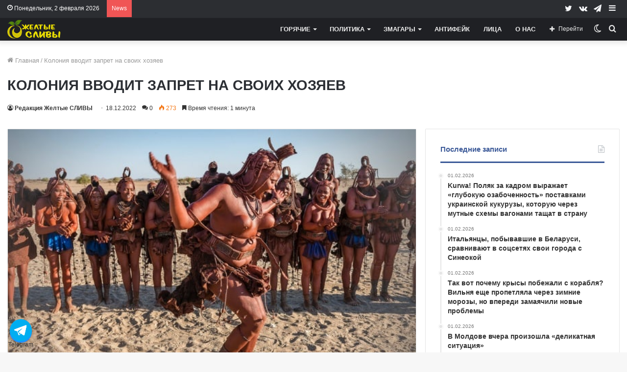

--- FILE ---
content_type: text/html; charset=UTF-8
request_url: https://slivy.news/2022/12/18/kolonija-vvodit-zapret-na-svoih-hozjaev/
body_size: 29725
content:

<!DOCTYPE html>
<html lang="ru-RU" class="" data-skin="light">
<head>
	<meta charset="UTF-8" />
	<link rel="profile" href="http://gmpg.org/xfn/11" />

			<script type="text/javascript">try{if("undefined"!=typeof localStorage){var tieSkin=localStorage.getItem("tie-skin"),html=document.getElementsByTagName("html")[0].classList,htmlSkin="light";if(html.contains("dark-skin")&&(htmlSkin="dark"),null!=tieSkin&&tieSkin!=htmlSkin){html.add("tie-skin-inverted");var tieSkinInverted=!0}"dark"==tieSkin?html.add("dark-skin"):"light"==tieSkin&&html.remove("dark-skin")}}catch(t){console.log(t)}</script>
		
<meta http-equiv='x-dns-prefetch-control' content='on'>
<link rel='dns-prefetch' href='//cdnjs.cloudflare.com' />
<link rel='dns-prefetch' href='//ajax.googleapis.com' />
<link rel='dns-prefetch' href='//fonts.googleapis.com' />
<link rel='dns-prefetch' href='//fonts.gstatic.com' />
<link rel='dns-prefetch' href='//s.gravatar.com' />
<link rel='dns-prefetch' href='//www.google-analytics.com' />
<link rel='preload' as='image' href='https://slivy.news/wp-content/uploads/2020/12/50.png'>
<link rel='preload' as='image' href='https://slivy.news/wp-content/uploads/cmd/77341dsfesfrewes.jpg'>
<link rel='preload' as='font' href='https://slivy.news/wp-content/themes/jannah/assets/fonts/tielabs-fonticon/tielabs-fonticon.woff' type='font/woff' crossorigin='anonymous' />
<meta name='robots' content='index, follow, max-image-preview:large, max-snippet:-1, max-video-preview:-1' />
	<style>img:is([sizes="auto" i], [sizes^="auto," i]) { contain-intrinsic-size: 3000px 1500px }</style>
	
	<!-- This site is optimized with the Yoast SEO plugin v26.7 - https://yoast.com/wordpress/plugins/seo/ -->
	<title>Колония вводит запрет на своих хозяев - Желтые СЛИВЫ</title>
	<link rel="canonical" href="https://slivy.news/2022/12/18/kolonija-vvodit-zapret-na-svoih-hozjaev/" />
	<meta property="og:locale" content="ru_RU" />
	<meta property="og:type" content="article" />
	<meta property="og:title" content="Колония вводит запрет на своих хозяев - Желтые СЛИВЫ" />
	<meta property="og:description" content="В этой новости прекрасно абсолютно всё!!! Правительство Намибии, которая является бывшей колонией Германии, ввело новую льготную визу для немцев, которые хотят избежать угрозы отключения электроэнергии и падения общего уровня жизни этой зимой. По новой визе немцы теперь могут жить в Намибии до шести месяцев, работать удаленно и чувствовать себя как дома с доступной стоимостью жизни, &hellip;" />
	<meta property="og:url" content="https://slivy.news/2022/12/18/kolonija-vvodit-zapret-na-svoih-hozjaev/" />
	<meta property="og:site_name" content="Желтые СЛИВЫ" />
	<meta property="article:published_time" content="2022-12-18T17:53:06+00:00" />
	<meta property="og:image" content="https://slivy.news/wp-content/uploads/2020/12/cropped-logo2_1-2.png" />
	<meta property="og:image:width" content="844" />
	<meta property="og:image:height" content="844" />
	<meta property="og:image:type" content="image/png" />
	<meta name="author" content="Редакция Желтые СЛИВЫ" />
	<meta name="twitter:card" content="summary_large_image" />
	<meta name="twitter:label1" content="Написано автором" />
	<meta name="twitter:data1" content="Редакция Желтые СЛИВЫ" />
	<script type="application/ld+json" class="yoast-schema-graph">{"@context":"https://schema.org","@graph":[{"@type":"NewsArticle","@id":"https://slivy.news/2022/12/18/kolonija-vvodit-zapret-na-svoih-hozjaev/#article","isPartOf":{"@id":"https://slivy.news/2022/12/18/kolonija-vvodit-zapret-na-svoih-hozjaev/"},"author":{"name":"Редакция Желтые СЛИВЫ","@id":"https://slivy.news/#/schema/person/58046b9f620a929a3237a2033bcde7c1"},"headline":"Колония вводит запрет на своих хозяев","datePublished":"2022-12-18T17:53:06+00:00","mainEntityOfPage":{"@id":"https://slivy.news/2022/12/18/kolonija-vvodit-zapret-na-svoih-hozjaev/"},"wordCount":196,"commentCount":0,"publisher":{"@id":"https://slivy.news/#organization"},"image":{"@id":"https://slivy.news/2022/12/18/kolonija-vvodit-zapret-na-svoih-hozjaev/#primaryimage"},"thumbnailUrl":"https://slivy.news/wp-content/uploads/cmd/77341dsfesfrewes.jpg","keywords":["ЕС"],"inLanguage":"ru-RU","potentialAction":[{"@type":"CommentAction","name":"Comment","target":["https://slivy.news/2022/12/18/kolonija-vvodit-zapret-na-svoih-hozjaev/#respond"]}]},{"@type":"WebPage","@id":"https://slivy.news/2022/12/18/kolonija-vvodit-zapret-na-svoih-hozjaev/","url":"https://slivy.news/2022/12/18/kolonija-vvodit-zapret-na-svoih-hozjaev/","name":"Колония вводит запрет на своих хозяев - Желтые СЛИВЫ","isPartOf":{"@id":"https://slivy.news/#website"},"primaryImageOfPage":{"@id":"https://slivy.news/2022/12/18/kolonija-vvodit-zapret-na-svoih-hozjaev/#primaryimage"},"image":{"@id":"https://slivy.news/2022/12/18/kolonija-vvodit-zapret-na-svoih-hozjaev/#primaryimage"},"thumbnailUrl":"https://slivy.news/wp-content/uploads/cmd/77341dsfesfrewes.jpg","datePublished":"2022-12-18T17:53:06+00:00","breadcrumb":{"@id":"https://slivy.news/2022/12/18/kolonija-vvodit-zapret-na-svoih-hozjaev/#breadcrumb"},"inLanguage":"ru-RU","potentialAction":[{"@type":"ReadAction","target":["https://slivy.news/2022/12/18/kolonija-vvodit-zapret-na-svoih-hozjaev/"]}]},{"@type":"ImageObject","inLanguage":"ru-RU","@id":"https://slivy.news/2022/12/18/kolonija-vvodit-zapret-na-svoih-hozjaev/#primaryimage","url":"https://slivy.news/wp-content/uploads/cmd/77341dsfesfrewes.jpg","contentUrl":"https://slivy.news/wp-content/uploads/cmd/77341dsfesfrewes.jpg"},{"@type":"BreadcrumbList","@id":"https://slivy.news/2022/12/18/kolonija-vvodit-zapret-na-svoih-hozjaev/#breadcrumb","itemListElement":[{"@type":"ListItem","position":1,"name":"Home","item":"https://slivy.news/"},{"@type":"ListItem","position":2,"name":"Колония вводит запрет на своих хозяев"}]},{"@type":"WebSite","@id":"https://slivy.news/#website","url":"https://slivy.news/","name":"Желтые СЛИВЫ","description":"Новости Беларуси","publisher":{"@id":"https://slivy.news/#organization"},"alternateName":"ЖС","potentialAction":[{"@type":"SearchAction","target":{"@type":"EntryPoint","urlTemplate":"https://slivy.news/?s={search_term_string}"},"query-input":{"@type":"PropertyValueSpecification","valueRequired":true,"valueName":"search_term_string"}}],"inLanguage":"ru-RU"},{"@type":"Organization","@id":"https://slivy.news/#organization","name":"Желтые СЛИВЫ","alternateName":"ЖС","url":"https://slivy.news/","logo":{"@type":"ImageObject","inLanguage":"ru-RU","@id":"https://slivy.news/#/schema/logo/image/","url":"https://slivy.news/wp-content/uploads/2020/12/cropped-logo2_1-2.png","contentUrl":"https://slivy.news/wp-content/uploads/2020/12/cropped-logo2_1-2.png","width":844,"height":844,"caption":"Желтые СЛИВЫ"},"image":{"@id":"https://slivy.news/#/schema/logo/image/"},"sameAs":["https://t.me/zheltye_slivy_Belarus"]},{"@type":"Person","@id":"https://slivy.news/#/schema/person/58046b9f620a929a3237a2033bcde7c1","name":"Редакция Желтые СЛИВЫ","image":{"@type":"ImageObject","inLanguage":"ru-RU","@id":"https://slivy.news/#/schema/person/image/","url":"https://secure.gravatar.com/avatar/1dd6cf740f6e90f846d06d9566509d4c?s=96&r=g","contentUrl":"https://secure.gravatar.com/avatar/1dd6cf740f6e90f846d06d9566509d4c?s=96&r=g","caption":"Редакция Желтые СЛИВЫ"},"description":"Стальные. Батькины. Твои. Связь: https://t.me/zheltyeslivymail_bot Почта: zheltyeslivy@protonmail.com Реклама: https://t.me/PRslivy Читать нас можно тут: ВКонтакте: https://vk.com/zheltye_slivy Сайт: https://slivy.news","sameAs":["https://slivy.news"],"url":"https://slivy.news/author/kitty/"}]}</script>
	<!-- / Yoast SEO plugin. -->


<link rel='dns-prefetch' href='//stats.wp.com' />
<link rel="alternate" type="application/rss+xml" title="Желтые СЛИВЫ &raquo; Лента" href="https://slivy.news/feed/" />
<link rel="alternate" type="application/rss+xml" title="Желтые СЛИВЫ &raquo; Лента комментариев" href="https://slivy.news/comments/feed/" />
<link rel="alternate" type="application/rss+xml" title="Желтые СЛИВЫ &raquo; Лента комментариев к &laquo;Колония вводит запрет на своих хозяев&raquo;" href="https://slivy.news/2022/12/18/kolonija-vvodit-zapret-na-svoih-hozjaev/feed/" />
<script type="text/javascript">
/* <![CDATA[ */
window._wpemojiSettings = {"baseUrl":"https:\/\/s.w.org\/images\/core\/emoji\/15.0.3\/72x72\/","ext":".png","svgUrl":"https:\/\/s.w.org\/images\/core\/emoji\/15.0.3\/svg\/","svgExt":".svg","source":{"concatemoji":"https:\/\/slivy.news\/wp-includes\/js\/wp-emoji-release.min.js"}};
/*! This file is auto-generated */
!function(i,n){var o,s,e;function c(e){try{var t={supportTests:e,timestamp:(new Date).valueOf()};sessionStorage.setItem(o,JSON.stringify(t))}catch(e){}}function p(e,t,n){e.clearRect(0,0,e.canvas.width,e.canvas.height),e.fillText(t,0,0);var t=new Uint32Array(e.getImageData(0,0,e.canvas.width,e.canvas.height).data),r=(e.clearRect(0,0,e.canvas.width,e.canvas.height),e.fillText(n,0,0),new Uint32Array(e.getImageData(0,0,e.canvas.width,e.canvas.height).data));return t.every(function(e,t){return e===r[t]})}function u(e,t,n){switch(t){case"flag":return n(e,"\ud83c\udff3\ufe0f\u200d\u26a7\ufe0f","\ud83c\udff3\ufe0f\u200b\u26a7\ufe0f")?!1:!n(e,"\ud83c\uddfa\ud83c\uddf3","\ud83c\uddfa\u200b\ud83c\uddf3")&&!n(e,"\ud83c\udff4\udb40\udc67\udb40\udc62\udb40\udc65\udb40\udc6e\udb40\udc67\udb40\udc7f","\ud83c\udff4\u200b\udb40\udc67\u200b\udb40\udc62\u200b\udb40\udc65\u200b\udb40\udc6e\u200b\udb40\udc67\u200b\udb40\udc7f");case"emoji":return!n(e,"\ud83d\udc26\u200d\u2b1b","\ud83d\udc26\u200b\u2b1b")}return!1}function f(e,t,n){var r="undefined"!=typeof WorkerGlobalScope&&self instanceof WorkerGlobalScope?new OffscreenCanvas(300,150):i.createElement("canvas"),a=r.getContext("2d",{willReadFrequently:!0}),o=(a.textBaseline="top",a.font="600 32px Arial",{});return e.forEach(function(e){o[e]=t(a,e,n)}),o}function t(e){var t=i.createElement("script");t.src=e,t.defer=!0,i.head.appendChild(t)}"undefined"!=typeof Promise&&(o="wpEmojiSettingsSupports",s=["flag","emoji"],n.supports={everything:!0,everythingExceptFlag:!0},e=new Promise(function(e){i.addEventListener("DOMContentLoaded",e,{once:!0})}),new Promise(function(t){var n=function(){try{var e=JSON.parse(sessionStorage.getItem(o));if("object"==typeof e&&"number"==typeof e.timestamp&&(new Date).valueOf()<e.timestamp+604800&&"object"==typeof e.supportTests)return e.supportTests}catch(e){}return null}();if(!n){if("undefined"!=typeof Worker&&"undefined"!=typeof OffscreenCanvas&&"undefined"!=typeof URL&&URL.createObjectURL&&"undefined"!=typeof Blob)try{var e="postMessage("+f.toString()+"("+[JSON.stringify(s),u.toString(),p.toString()].join(",")+"));",r=new Blob([e],{type:"text/javascript"}),a=new Worker(URL.createObjectURL(r),{name:"wpTestEmojiSupports"});return void(a.onmessage=function(e){c(n=e.data),a.terminate(),t(n)})}catch(e){}c(n=f(s,u,p))}t(n)}).then(function(e){for(var t in e)n.supports[t]=e[t],n.supports.everything=n.supports.everything&&n.supports[t],"flag"!==t&&(n.supports.everythingExceptFlag=n.supports.everythingExceptFlag&&n.supports[t]);n.supports.everythingExceptFlag=n.supports.everythingExceptFlag&&!n.supports.flag,n.DOMReady=!1,n.readyCallback=function(){n.DOMReady=!0}}).then(function(){return e}).then(function(){var e;n.supports.everything||(n.readyCallback(),(e=n.source||{}).concatemoji?t(e.concatemoji):e.wpemoji&&e.twemoji&&(t(e.twemoji),t(e.wpemoji)))}))}((window,document),window._wpemojiSettings);
/* ]]> */
</script>
<style id='wp-emoji-styles-inline-css' type='text/css'>

	img.wp-smiley, img.emoji {
		display: inline !important;
		border: none !important;
		box-shadow: none !important;
		height: 1em !important;
		width: 1em !important;
		margin: 0 0.07em !important;
		vertical-align: -0.1em !important;
		background: none !important;
		padding: 0 !important;
	}
</style>
<link rel='stylesheet' id='mediaelement-css' href='https://slivy.news/wp-includes/js/mediaelement/mediaelementplayer-legacy.min.css' type='text/css' media='all' />
<link rel='stylesheet' id='wp-mediaelement-css' href='https://slivy.news/wp-includes/js/mediaelement/wp-mediaelement.min.css' type='text/css' media='all' />
<style id='jetpack-sharing-buttons-style-inline-css' type='text/css'>
.jetpack-sharing-buttons__services-list{display:flex;flex-direction:row;flex-wrap:wrap;gap:0;list-style-type:none;margin:5px;padding:0}.jetpack-sharing-buttons__services-list.has-small-icon-size{font-size:12px}.jetpack-sharing-buttons__services-list.has-normal-icon-size{font-size:16px}.jetpack-sharing-buttons__services-list.has-large-icon-size{font-size:24px}.jetpack-sharing-buttons__services-list.has-huge-icon-size{font-size:36px}@media print{.jetpack-sharing-buttons__services-list{display:none!important}}.editor-styles-wrapper .wp-block-jetpack-sharing-buttons{gap:0;padding-inline-start:0}ul.jetpack-sharing-buttons__services-list.has-background{padding:1.25em 2.375em}
</style>
<style id='classic-theme-styles-inline-css' type='text/css'>
/*! This file is auto-generated */
.wp-block-button__link{color:#fff;background-color:#32373c;border-radius:9999px;box-shadow:none;text-decoration:none;padding:calc(.667em + 2px) calc(1.333em + 2px);font-size:1.125em}.wp-block-file__button{background:#32373c;color:#fff;text-decoration:none}
</style>
<style id='global-styles-inline-css' type='text/css'>
:root{--wp--preset--aspect-ratio--square: 1;--wp--preset--aspect-ratio--4-3: 4/3;--wp--preset--aspect-ratio--3-4: 3/4;--wp--preset--aspect-ratio--3-2: 3/2;--wp--preset--aspect-ratio--2-3: 2/3;--wp--preset--aspect-ratio--16-9: 16/9;--wp--preset--aspect-ratio--9-16: 9/16;--wp--preset--color--black: #000000;--wp--preset--color--cyan-bluish-gray: #abb8c3;--wp--preset--color--white: #ffffff;--wp--preset--color--pale-pink: #f78da7;--wp--preset--color--vivid-red: #cf2e2e;--wp--preset--color--luminous-vivid-orange: #ff6900;--wp--preset--color--luminous-vivid-amber: #fcb900;--wp--preset--color--light-green-cyan: #7bdcb5;--wp--preset--color--vivid-green-cyan: #00d084;--wp--preset--color--pale-cyan-blue: #8ed1fc;--wp--preset--color--vivid-cyan-blue: #0693e3;--wp--preset--color--vivid-purple: #9b51e0;--wp--preset--gradient--vivid-cyan-blue-to-vivid-purple: linear-gradient(135deg,rgba(6,147,227,1) 0%,rgb(155,81,224) 100%);--wp--preset--gradient--light-green-cyan-to-vivid-green-cyan: linear-gradient(135deg,rgb(122,220,180) 0%,rgb(0,208,130) 100%);--wp--preset--gradient--luminous-vivid-amber-to-luminous-vivid-orange: linear-gradient(135deg,rgba(252,185,0,1) 0%,rgba(255,105,0,1) 100%);--wp--preset--gradient--luminous-vivid-orange-to-vivid-red: linear-gradient(135deg,rgba(255,105,0,1) 0%,rgb(207,46,46) 100%);--wp--preset--gradient--very-light-gray-to-cyan-bluish-gray: linear-gradient(135deg,rgb(238,238,238) 0%,rgb(169,184,195) 100%);--wp--preset--gradient--cool-to-warm-spectrum: linear-gradient(135deg,rgb(74,234,220) 0%,rgb(151,120,209) 20%,rgb(207,42,186) 40%,rgb(238,44,130) 60%,rgb(251,105,98) 80%,rgb(254,248,76) 100%);--wp--preset--gradient--blush-light-purple: linear-gradient(135deg,rgb(255,206,236) 0%,rgb(152,150,240) 100%);--wp--preset--gradient--blush-bordeaux: linear-gradient(135deg,rgb(254,205,165) 0%,rgb(254,45,45) 50%,rgb(107,0,62) 100%);--wp--preset--gradient--luminous-dusk: linear-gradient(135deg,rgb(255,203,112) 0%,rgb(199,81,192) 50%,rgb(65,88,208) 100%);--wp--preset--gradient--pale-ocean: linear-gradient(135deg,rgb(255,245,203) 0%,rgb(182,227,212) 50%,rgb(51,167,181) 100%);--wp--preset--gradient--electric-grass: linear-gradient(135deg,rgb(202,248,128) 0%,rgb(113,206,126) 100%);--wp--preset--gradient--midnight: linear-gradient(135deg,rgb(2,3,129) 0%,rgb(40,116,252) 100%);--wp--preset--font-size--small: 13px;--wp--preset--font-size--medium: 20px;--wp--preset--font-size--large: 36px;--wp--preset--font-size--x-large: 42px;--wp--preset--spacing--20: 0.44rem;--wp--preset--spacing--30: 0.67rem;--wp--preset--spacing--40: 1rem;--wp--preset--spacing--50: 1.5rem;--wp--preset--spacing--60: 2.25rem;--wp--preset--spacing--70: 3.38rem;--wp--preset--spacing--80: 5.06rem;--wp--preset--shadow--natural: 6px 6px 9px rgba(0, 0, 0, 0.2);--wp--preset--shadow--deep: 12px 12px 50px rgba(0, 0, 0, 0.4);--wp--preset--shadow--sharp: 6px 6px 0px rgba(0, 0, 0, 0.2);--wp--preset--shadow--outlined: 6px 6px 0px -3px rgba(255, 255, 255, 1), 6px 6px rgba(0, 0, 0, 1);--wp--preset--shadow--crisp: 6px 6px 0px rgba(0, 0, 0, 1);}:where(.is-layout-flex){gap: 0.5em;}:where(.is-layout-grid){gap: 0.5em;}body .is-layout-flex{display: flex;}.is-layout-flex{flex-wrap: wrap;align-items: center;}.is-layout-flex > :is(*, div){margin: 0;}body .is-layout-grid{display: grid;}.is-layout-grid > :is(*, div){margin: 0;}:where(.wp-block-columns.is-layout-flex){gap: 2em;}:where(.wp-block-columns.is-layout-grid){gap: 2em;}:where(.wp-block-post-template.is-layout-flex){gap: 1.25em;}:where(.wp-block-post-template.is-layout-grid){gap: 1.25em;}.has-black-color{color: var(--wp--preset--color--black) !important;}.has-cyan-bluish-gray-color{color: var(--wp--preset--color--cyan-bluish-gray) !important;}.has-white-color{color: var(--wp--preset--color--white) !important;}.has-pale-pink-color{color: var(--wp--preset--color--pale-pink) !important;}.has-vivid-red-color{color: var(--wp--preset--color--vivid-red) !important;}.has-luminous-vivid-orange-color{color: var(--wp--preset--color--luminous-vivid-orange) !important;}.has-luminous-vivid-amber-color{color: var(--wp--preset--color--luminous-vivid-amber) !important;}.has-light-green-cyan-color{color: var(--wp--preset--color--light-green-cyan) !important;}.has-vivid-green-cyan-color{color: var(--wp--preset--color--vivid-green-cyan) !important;}.has-pale-cyan-blue-color{color: var(--wp--preset--color--pale-cyan-blue) !important;}.has-vivid-cyan-blue-color{color: var(--wp--preset--color--vivid-cyan-blue) !important;}.has-vivid-purple-color{color: var(--wp--preset--color--vivid-purple) !important;}.has-black-background-color{background-color: var(--wp--preset--color--black) !important;}.has-cyan-bluish-gray-background-color{background-color: var(--wp--preset--color--cyan-bluish-gray) !important;}.has-white-background-color{background-color: var(--wp--preset--color--white) !important;}.has-pale-pink-background-color{background-color: var(--wp--preset--color--pale-pink) !important;}.has-vivid-red-background-color{background-color: var(--wp--preset--color--vivid-red) !important;}.has-luminous-vivid-orange-background-color{background-color: var(--wp--preset--color--luminous-vivid-orange) !important;}.has-luminous-vivid-amber-background-color{background-color: var(--wp--preset--color--luminous-vivid-amber) !important;}.has-light-green-cyan-background-color{background-color: var(--wp--preset--color--light-green-cyan) !important;}.has-vivid-green-cyan-background-color{background-color: var(--wp--preset--color--vivid-green-cyan) !important;}.has-pale-cyan-blue-background-color{background-color: var(--wp--preset--color--pale-cyan-blue) !important;}.has-vivid-cyan-blue-background-color{background-color: var(--wp--preset--color--vivid-cyan-blue) !important;}.has-vivid-purple-background-color{background-color: var(--wp--preset--color--vivid-purple) !important;}.has-black-border-color{border-color: var(--wp--preset--color--black) !important;}.has-cyan-bluish-gray-border-color{border-color: var(--wp--preset--color--cyan-bluish-gray) !important;}.has-white-border-color{border-color: var(--wp--preset--color--white) !important;}.has-pale-pink-border-color{border-color: var(--wp--preset--color--pale-pink) !important;}.has-vivid-red-border-color{border-color: var(--wp--preset--color--vivid-red) !important;}.has-luminous-vivid-orange-border-color{border-color: var(--wp--preset--color--luminous-vivid-orange) !important;}.has-luminous-vivid-amber-border-color{border-color: var(--wp--preset--color--luminous-vivid-amber) !important;}.has-light-green-cyan-border-color{border-color: var(--wp--preset--color--light-green-cyan) !important;}.has-vivid-green-cyan-border-color{border-color: var(--wp--preset--color--vivid-green-cyan) !important;}.has-pale-cyan-blue-border-color{border-color: var(--wp--preset--color--pale-cyan-blue) !important;}.has-vivid-cyan-blue-border-color{border-color: var(--wp--preset--color--vivid-cyan-blue) !important;}.has-vivid-purple-border-color{border-color: var(--wp--preset--color--vivid-purple) !important;}.has-vivid-cyan-blue-to-vivid-purple-gradient-background{background: var(--wp--preset--gradient--vivid-cyan-blue-to-vivid-purple) !important;}.has-light-green-cyan-to-vivid-green-cyan-gradient-background{background: var(--wp--preset--gradient--light-green-cyan-to-vivid-green-cyan) !important;}.has-luminous-vivid-amber-to-luminous-vivid-orange-gradient-background{background: var(--wp--preset--gradient--luminous-vivid-amber-to-luminous-vivid-orange) !important;}.has-luminous-vivid-orange-to-vivid-red-gradient-background{background: var(--wp--preset--gradient--luminous-vivid-orange-to-vivid-red) !important;}.has-very-light-gray-to-cyan-bluish-gray-gradient-background{background: var(--wp--preset--gradient--very-light-gray-to-cyan-bluish-gray) !important;}.has-cool-to-warm-spectrum-gradient-background{background: var(--wp--preset--gradient--cool-to-warm-spectrum) !important;}.has-blush-light-purple-gradient-background{background: var(--wp--preset--gradient--blush-light-purple) !important;}.has-blush-bordeaux-gradient-background{background: var(--wp--preset--gradient--blush-bordeaux) !important;}.has-luminous-dusk-gradient-background{background: var(--wp--preset--gradient--luminous-dusk) !important;}.has-pale-ocean-gradient-background{background: var(--wp--preset--gradient--pale-ocean) !important;}.has-electric-grass-gradient-background{background: var(--wp--preset--gradient--electric-grass) !important;}.has-midnight-gradient-background{background: var(--wp--preset--gradient--midnight) !important;}.has-small-font-size{font-size: var(--wp--preset--font-size--small) !important;}.has-medium-font-size{font-size: var(--wp--preset--font-size--medium) !important;}.has-large-font-size{font-size: var(--wp--preset--font-size--large) !important;}.has-x-large-font-size{font-size: var(--wp--preset--font-size--x-large) !important;}
:where(.wp-block-post-template.is-layout-flex){gap: 1.25em;}:where(.wp-block-post-template.is-layout-grid){gap: 1.25em;}
:where(.wp-block-columns.is-layout-flex){gap: 2em;}:where(.wp-block-columns.is-layout-grid){gap: 2em;}
:root :where(.wp-block-pullquote){font-size: 1.5em;line-height: 1.6;}
</style>
<link rel='stylesheet' id='tie-css-base-css' href='https://slivy.news/wp-content/themes/jannah/assets/css/base.min.css' type='text/css' media='all' />
<link rel='stylesheet' id='tie-css-print-css' href='https://slivy.news/wp-content/themes/jannah/assets/css/print.css' type='text/css' media='print' />
<style id='tie-css-print-inline-css' type='text/css'>
html #main-nav .main-menu > ul > li > a{text-transform: uppercase;}html .entry-header h1.entry-title{font-size: 29px;text-transform: uppercase;}html #the-post .entry-content,html #the-post .entry-content p{font-size: 18px;}html #tie-wrapper .mag-box-title h3{font-size: 16px;}html .entry h2{font-size: 19px;}html .entry h3{font-size: 18px;}html #tie-wrapper .mag-box.wide-post-box .posts-items>li:nth-child(n) .post-title,html #tie-wrapper .mag-box.big-post-left-box li:first-child .post-title,html #tie-wrapper .mag-box.big-post-top-box li:first-child .post-title,html #tie-wrapper .mag-box.half-box li:first-child .post-title,html #tie-wrapper .mag-box.big-posts-box .posts-items>li:nth-child(n) .post-title,html #tie-wrapper .mag-box.mini-posts-box .posts-items>li:nth-child(n) .post-title,html #tie-wrapper .mag-box.latest-poroducts-box .products .product h2{font-size: 16px;}html #tie-wrapper .mag-box.big-post-left-box li:not(:first-child) .post-title,html #tie-wrapper .mag-box.big-post-top-box li:not(:first-child) .post-title,html #tie-wrapper .mag-box.half-box li:not(:first-child) .post-title,html #tie-wrapper .mag-box.big-thumb-left-box li:not(:first-child) .post-title,html #tie-wrapper .mag-box.scrolling-box .slide .post-title,html #tie-wrapper .mag-box.miscellaneous-box li:not(:first-child) .post-title{font-size: 13px;}@media (min-width: 992px){html .has-sidebar .fullwidth-slider-wrapper .thumb-overlay .thumb-content .thumb-title,html .has-sidebar .wide-next-prev-slider-wrapper .thumb-overlay .thumb-content .thumb-title,html .has-sidebar .wide-slider-with-navfor-wrapper .thumb-overlay .thumb-content .thumb-title,html .has-sidebar .boxed-slider-wrapper .thumb-overlay .thumb-title{font-size: 21px;}}html .has-sidebar .fullwidth-slider-wrapper .thumb-overlay .thumb-content .thumb-title,html .has-sidebar .wide-next-prev-slider-wrapper .thumb-overlay .thumb-content .thumb-title,html .has-sidebar .wide-slider-with-navfor-wrapper .thumb-overlay .thumb-content .thumb-title,html .has-sidebar .boxed-slider-wrapper .thumb-overlay .thumb-title{text-transform: uppercase;}@media (min-width: 768px){html #tie-wrapper .main-slider.grid-3-slides .slide .grid-item:nth-child(1) .thumb-title,html #tie-wrapper .main-slider.grid-5-first-big .slide .grid-item:nth-child(1) .thumb-title,html #tie-wrapper .main-slider.grid-5-big-centerd .slide .grid-item:nth-child(1) .thumb-title,html #tie-wrapper .main-slider.grid-4-big-first-half-second .slide .grid-item:nth-child(1) .thumb-title,html #tie-wrapper .main-slider.grid-2-big .thumb-overlay .thumb-title,html #tie-wrapper .wide-slider-three-slids-wrapper .thumb-title{font-size: 21px;}}html #tie-wrapper .main-slider.grid-3-slides .slide .grid-item:nth-child(1) .thumb-title,html #tie-wrapper .main-slider.grid-5-first-big .slide .grid-item:nth-child(1) .thumb-title,html #tie-wrapper .main-slider.grid-5-big-centerd .slide .grid-item:nth-child(1) .thumb-title,html #tie-wrapper .main-slider.grid-4-big-first-half-second .slide .grid-item:nth-child(1) .thumb-title,html #tie-wrapper .main-slider.grid-2-big .thumb-overlay .thumb-title,html #tie-wrapper .wide-slider-three-slids-wrapper .thumb-title{text-transform: uppercase;}@media (min-width: 768px){html #tie-wrapper .boxed-slider-three-slides-wrapper .slide .thumb-title,html #tie-wrapper .grid-3-slides .slide .grid-item:nth-child(n+2) .thumb-title,html #tie-wrapper .grid-5-first-big .slide .grid-item:nth-child(n+2) .thumb-title,html #tie-wrapper .grid-5-big-centerd .slide .grid-item:nth-child(n+2) .thumb-title,html #tie-wrapper .grid-4-big-first-half-second .slide .grid-item:nth-child(n+2) .thumb-title,html #tie-wrapper .grid-5-in-rows .grid-item:nth-child(n) .thumb-overlay .thumb-title,html #tie-wrapper .main-slider.grid-4-slides .thumb-overlay .thumb-title,html #tie-wrapper .grid-6-slides .thumb-overlay .thumb-title,html #tie-wrapper .boxed-four-taller-slider .slide .thumb-title{font-size: 15px;}}html #tie-wrapper .boxed-slider-three-slides-wrapper .slide .thumb-title,html #tie-wrapper .grid-3-slides .slide .grid-item:nth-child(n+2) .thumb-title,html #tie-wrapper .grid-5-first-big .slide .grid-item:nth-child(n+2) .thumb-title,html #tie-wrapper .grid-5-big-centerd .slide .grid-item:nth-child(n+2) .thumb-title,html #tie-wrapper .grid-4-big-first-half-second .slide .grid-item:nth-child(n+2) .thumb-title,html #tie-wrapper .grid-5-in-rows .grid-item:nth-child(n) .thumb-overlay .thumb-title,html #tie-wrapper .main-slider.grid-4-slides .thumb-overlay .thumb-title,html #tie-wrapper .grid-6-slides .thumb-overlay .thumb-title,html #tie-wrapper .boxed-four-taller-slider .slide .thumb-title{text-transform: uppercase;}.brand-title,a:hover,.tie-popup-search-submit,#logo.text-logo a,.theme-header nav .components #search-submit:hover,.theme-header .header-nav .components > li:hover > a,.theme-header .header-nav .components li a:hover,.main-menu ul.cats-vertical li a.is-active,.main-menu ul.cats-vertical li a:hover,.main-nav li.mega-menu .post-meta a:hover,.main-nav li.mega-menu .post-box-title a:hover,.search-in-main-nav.autocomplete-suggestions a:hover,#main-nav .menu ul:not(.cats-horizontal) li:hover > a,#main-nav .menu ul li.current-menu-item:not(.mega-link-column) > a,.top-nav .menu li:hover > a,.top-nav .menu > .tie-current-menu > a,.search-in-top-nav.autocomplete-suggestions .post-title a:hover,div.mag-box .mag-box-options .mag-box-filter-links a.active,.mag-box-filter-links .flexMenu-viewMore:hover > a,.stars-rating-active,body .tabs.tabs .active > a,.video-play-icon,.spinner-circle:after,#go-to-content:hover,.comment-list .comment-author .fn,.commentlist .comment-author .fn,blockquote::before,blockquote cite,blockquote.quote-simple p,.multiple-post-pages a:hover,#story-index li .is-current,.latest-tweets-widget .twitter-icon-wrap span,.wide-slider-nav-wrapper .slide,.wide-next-prev-slider-wrapper .tie-slider-nav li:hover span,.review-final-score h3,#mobile-menu-icon:hover .menu-text,body .entry a,.dark-skin body .entry a,.entry .post-bottom-meta a:hover,.comment-list .comment-content a,q a,blockquote a,.widget.tie-weather-widget .icon-basecloud-bg:after,.site-footer a:hover,.site-footer .stars-rating-active,.site-footer .twitter-icon-wrap span,.site-info a:hover{color: #3b5998;}#instagram-link a:hover{color: #3b5998 !important;border-color: #3b5998 !important;}#theme-header #main-nav .spinner-circle:after{color: #3b5998;}[type='submit'],.button,.generic-button a,.generic-button button,.theme-header .header-nav .comp-sub-menu a.button.guest-btn:hover,.theme-header .header-nav .comp-sub-menu a.checkout-button,nav.main-nav .menu > li.tie-current-menu > a,nav.main-nav .menu > li:hover > a,.main-menu .mega-links-head:after,.main-nav .mega-menu.mega-cat .cats-horizontal li a.is-active,#mobile-menu-icon:hover .nav-icon,#mobile-menu-icon:hover .nav-icon:before,#mobile-menu-icon:hover .nav-icon:after,.search-in-main-nav.autocomplete-suggestions a.button,.search-in-top-nav.autocomplete-suggestions a.button,.spinner > div,.post-cat,.pages-numbers li.current span,.multiple-post-pages > span,#tie-wrapper .mejs-container .mejs-controls,.mag-box-filter-links a:hover,.slider-arrow-nav a:not(.pagination-disabled):hover,.comment-list .reply a:hover,.commentlist .reply a:hover,#reading-position-indicator,#story-index-icon,.videos-block .playlist-title,.review-percentage .review-item span span,.tie-slick-dots li.slick-active button,.tie-slick-dots li button:hover,.digital-rating-static,.timeline-widget li a:hover .date:before,#wp-calendar #today,.posts-list-counter li.widget-post-list:before,.cat-counter a + span,.tie-slider-nav li span:hover,.fullwidth-area .widget_tag_cloud .tagcloud a:hover,.magazine2:not(.block-head-4) .dark-widgetized-area ul.tabs a:hover,.magazine2:not(.block-head-4) .dark-widgetized-area ul.tabs .active a,.magazine1 .dark-widgetized-area ul.tabs a:hover,.magazine1 .dark-widgetized-area ul.tabs .active a,.block-head-4.magazine2 .dark-widgetized-area .tabs.tabs .active a,.block-head-4.magazine2 .dark-widgetized-area .tabs > .active a:before,.block-head-4.magazine2 .dark-widgetized-area .tabs > .active a:after,.demo_store,.demo #logo:after,.demo #sticky-logo:after,.widget.tie-weather-widget,span.video-close-btn:hover,#go-to-top,.latest-tweets-widget .slider-links .button:not(:hover){background-color: #3b5998;color: #FFFFFF;}.tie-weather-widget .widget-title .the-subtitle,.block-head-4.magazine2 #footer .tabs .active a:hover{color: #FFFFFF;}pre,code,.pages-numbers li.current span,.theme-header .header-nav .comp-sub-menu a.button.guest-btn:hover,.multiple-post-pages > span,.post-content-slideshow .tie-slider-nav li span:hover,#tie-body .tie-slider-nav li > span:hover,.slider-arrow-nav a:not(.pagination-disabled):hover,.main-nav .mega-menu.mega-cat .cats-horizontal li a.is-active,.main-nav .mega-menu.mega-cat .cats-horizontal li a:hover,.main-menu .menu > li > .menu-sub-content{border-color: #3b5998;}.main-menu .menu > li.tie-current-menu{border-bottom-color: #3b5998;}.top-nav .menu li.tie-current-menu > a:before,.top-nav .menu li.menu-item-has-children:hover > a:before{border-top-color: #3b5998;}.main-nav .main-menu .menu > li.tie-current-menu > a:before,.main-nav .main-menu .menu > li:hover > a:before{border-top-color: #FFFFFF;}header.main-nav-light .main-nav .menu-item-has-children li:hover > a:before,header.main-nav-light .main-nav .mega-menu li:hover > a:before{border-left-color: #3b5998;}.rtl header.main-nav-light .main-nav .menu-item-has-children li:hover > a:before,.rtl header.main-nav-light .main-nav .mega-menu li:hover > a:before{border-right-color: #3b5998;border-left-color: transparent;}.top-nav ul.menu li .menu-item-has-children:hover > a:before{border-top-color: transparent;border-left-color: #3b5998;}.rtl .top-nav ul.menu li .menu-item-has-children:hover > a:before{border-left-color: transparent;border-right-color: #3b5998;}::-moz-selection{background-color: #3b5998;color: #FFFFFF;}::selection{background-color: #3b5998;color: #FFFFFF;}circle.circle_bar{stroke: #3b5998;}#reading-position-indicator{box-shadow: 0 0 10px rgba( 59,89,152,0.7);}#logo.text-logo a:hover,body .entry a:hover,.dark-skin body .entry a:hover,.comment-list .comment-content a:hover,.block-head-4.magazine2 .site-footer .tabs li a:hover,q a:hover,blockquote a:hover{color: #092766;}.button:hover,input[type='submit']:hover,.generic-button a:hover,.generic-button button:hover,a.post-cat:hover,.site-footer .button:hover,.site-footer [type='submit']:hover,.search-in-main-nav.autocomplete-suggestions a.button:hover,.search-in-top-nav.autocomplete-suggestions a.button:hover,.theme-header .header-nav .comp-sub-menu a.checkout-button:hover{background-color: #092766;color: #FFFFFF;}.theme-header .header-nav .comp-sub-menu a.checkout-button:not(:hover),body .entry a.button{color: #FFFFFF;}#story-index.is-compact .story-index-content{background-color: #3b5998;}#story-index.is-compact .story-index-content a,#story-index.is-compact .story-index-content .is-current{color: #FFFFFF;}#tie-body .mag-box-title h3 a,#tie-body .block-more-button{color: #3b5998;}#tie-body .mag-box-title h3 a:hover,#tie-body .block-more-button:hover{color: #092766;}#tie-body .the-global-title,#tie-body .comment-reply-title,#tie-body .related.products > h2,#tie-body .up-sells > h2,#tie-body .cross-sells > h2,#tie-body .cart_totals > h2,#tie-body .bbp-form legend{border-color: #3b5998;color: #3b5998;}#tie-body #footer .widget-title:after{background-color: #3b5998;}html .brand-title,html a:hover,html .tie-popup-search-submit,html #logo.text-logo a,html .theme-header nav .components #search-submit:hover,html .theme-header .header-nav .components > li:hover > a,html .theme-header .header-nav .components li a:hover,html .main-menu ul.cats-vertical li a.is-active,html .main-menu ul.cats-vertical li a:hover,html .main-nav li.mega-menu .post-meta a:hover,html .main-nav li.mega-menu .post-box-title a:hover,html .search-in-main-nav.autocomplete-suggestions a:hover,html #main-nav .menu ul:not(.cats-horizontal) li:hover > a,html #main-nav .menu ul li.current-menu-item:not(.mega-link-column) > a,html .top-nav .menu li:hover > a,html .top-nav .menu > .tie-current-menu > a,html .search-in-top-nav.autocomplete-suggestions .post-title a:hover,html div.mag-box .mag-box-options .mag-box-filter-links a.active,html .mag-box-filter-links .flexMenu-viewMore:hover > a,html .stars-rating-active,html body .tabs.tabs .active > a,html .video-play-icon,html .spinner-circle:after,html #go-to-content:hover,html .comment-list .comment-author .fn,html .commentlist .comment-author .fn,html blockquote::before,html blockquote cite,html blockquote.quote-simple p,html .multiple-post-pages a:hover,html #story-index li .is-current,html .latest-tweets-widget .twitter-icon-wrap span,html .wide-slider-nav-wrapper .slide,html .wide-next-prev-slider-wrapper .tie-slider-nav li:hover span,html .review-final-score h3,html #mobile-menu-icon:hover .menu-text,html body .entry a,html .dark-skin body .entry a,html .entry .post-bottom-meta a:hover,html .comment-list .comment-content a,html q a,html blockquote a,html .widget.tie-weather-widget .icon-basecloud-bg:after,html .site-footer a:hover,html .site-footer .stars-rating-active,html .site-footer .twitter-icon-wrap span,html .site-info a:hover{color: #3b5998;}html #instagram-link a:hover{color: #3b5998 !important;border-color: #3b5998 !important;}html #theme-header #main-nav .spinner-circle:after{color: #3b5998;}html [type='submit'],html .button,html .generic-button a,html .generic-button button,html .theme-header .header-nav .comp-sub-menu a.button.guest-btn:hover,html .theme-header .header-nav .comp-sub-menu a.checkout-button,html nav.main-nav .menu > li.tie-current-menu > a,html nav.main-nav .menu > li:hover > a,html .main-menu .mega-links-head:after,html .main-nav .mega-menu.mega-cat .cats-horizontal li a.is-active,html #mobile-menu-icon:hover .nav-icon,html #mobile-menu-icon:hover .nav-icon:before,html #mobile-menu-icon:hover .nav-icon:after,html .search-in-main-nav.autocomplete-suggestions a.button,html .search-in-top-nav.autocomplete-suggestions a.button,html .spinner > div,html .post-cat,html .pages-numbers li.current span,html .multiple-post-pages > span,html #tie-wrapper .mejs-container .mejs-controls,html .mag-box-filter-links a:hover,html .slider-arrow-nav a:not(.pagination-disabled):hover,html .comment-list .reply a:hover,html .commentlist .reply a:hover,html #reading-position-indicator,html #story-index-icon,html .videos-block .playlist-title,html .review-percentage .review-item span span,html .tie-slick-dots li.slick-active button,html .tie-slick-dots li button:hover,html .digital-rating-static,html .timeline-widget li a:hover .date:before,html #wp-calendar #today,html .posts-list-counter li.widget-post-list:before,html .cat-counter a + span,html .tie-slider-nav li span:hover,html .fullwidth-area .widget_tag_cloud .tagcloud a:hover,html .magazine2:not(.block-head-4) .dark-widgetized-area ul.tabs a:hover,html .magazine2:not(.block-head-4) .dark-widgetized-area ul.tabs .active a,html .magazine1 .dark-widgetized-area ul.tabs a:hover,html .magazine1 .dark-widgetized-area ul.tabs .active a,html .block-head-4.magazine2 .dark-widgetized-area .tabs.tabs .active a,html .block-head-4.magazine2 .dark-widgetized-area .tabs > .active a:before,html .block-head-4.magazine2 .dark-widgetized-area .tabs > .active a:after,html .demo_store,html .demo #logo:after,html .demo #sticky-logo:after,html .widget.tie-weather-widget,html span.video-close-btn:hover,html #go-to-top,html .latest-tweets-widget .slider-links .button:not(:hover){background-color: #3b5998;color: #FFFFFF;}html .tie-weather-widget .widget-title .the-subtitle,html .block-head-4.magazine2 #footer .tabs .active a:hover{color: #FFFFFF;}html pre,html code,html .pages-numbers li.current span,html .theme-header .header-nav .comp-sub-menu a.button.guest-btn:hover,html .multiple-post-pages > span,html .post-content-slideshow .tie-slider-nav li span:hover,html #tie-body .tie-slider-nav li > span:hover,html .slider-arrow-nav a:not(.pagination-disabled):hover,html .main-nav .mega-menu.mega-cat .cats-horizontal li a.is-active,html .main-nav .mega-menu.mega-cat .cats-horizontal li a:hover,html .main-menu .menu > li > .menu-sub-content{border-color: #3b5998;}html .main-menu .menu > li.tie-current-menu{border-bottom-color: #3b5998;}html .top-nav .menu li.tie-current-menu > a:before,html .top-nav .menu li.menu-item-has-children:hover > a:before{border-top-color: #3b5998;}html .main-nav .main-menu .menu > li.tie-current-menu > a:before,html .main-nav .main-menu .menu > li:hover > a:before{border-top-color: #FFFFFF;}html header.main-nav-light .main-nav .menu-item-has-children li:hover > a:before,html header.main-nav-light .main-nav .mega-menu li:hover > a:before{border-left-color: #3b5998;}html .rtl header.main-nav-light .main-nav .menu-item-has-children li:hover > a:before,html .rtl header.main-nav-light .main-nav .mega-menu li:hover > a:before{border-right-color: #3b5998;border-left-color: transparent;}html .top-nav ul.menu li .menu-item-has-children:hover > a:before{border-top-color: transparent;border-left-color: #3b5998;}html .rtl .top-nav ul.menu li .menu-item-has-children:hover > a:before{border-left-color: transparent;border-right-color: #3b5998;}html ::-moz-selection{background-color: #3b5998;color: #FFFFFF;}html ::selection{background-color: #3b5998;color: #FFFFFF;}html circle.circle_bar{stroke: #3b5998;}html #reading-position-indicator{box-shadow: 0 0 10px rgba( 59,89,152,0.7);}html #logo.text-logo a:hover,html body .entry a:hover,html .dark-skin body .entry a:hover,html .comment-list .comment-content a:hover,html .block-head-4.magazine2 .site-footer .tabs li a:hover,html q a:hover,html blockquote a:hover{color: #092766;}html .button:hover,html input[type='submit']:hover,html .generic-button a:hover,html .generic-button button:hover,html a.post-cat:hover,html .site-footer .button:hover,html .site-footer [type='submit']:hover,html .search-in-main-nav.autocomplete-suggestions a.button:hover,html .search-in-top-nav.autocomplete-suggestions a.button:hover,html .theme-header .header-nav .comp-sub-menu a.checkout-button:hover{background-color: #092766;color: #FFFFFF;}html .theme-header .header-nav .comp-sub-menu a.checkout-button:not(:hover),html body .entry a.button{color: #FFFFFF;}html #story-index.is-compact .story-index-content{background-color: #3b5998;}html #story-index.is-compact .story-index-content a,html #story-index.is-compact .story-index-content .is-current{color: #FFFFFF;}html #tie-body .mag-box-title h3 a,html #tie-body .block-more-button{color: #3b5998;}html #tie-body .mag-box-title h3 a:hover,html #tie-body .block-more-button:hover{color: #092766;}html #tie-body .the-global-title,html #tie-body .comment-reply-title,html #tie-body .related.products > h2,html #tie-body .up-sells > h2,html #tie-body .cross-sells > h2,html #tie-body .cart_totals > h2,html #tie-body .bbp-form legend{border-color: #3b5998;color: #3b5998;}html #tie-body #footer .widget-title:after{background-color: #3b5998;}html #content a:hover{text-decoration: underline !important;}html #top-nav a:not(:hover),html #top-nav input,html #top-nav #search-submit,html #top-nav .fa-spinner,html #top-nav .dropdown-social-icons li a span,html #top-nav .components > li .social-link:not(:hover) span,html .search-in-top-nav.autocomplete-suggestions a{color: #f6f7f9;}html #top-nav .menu-item-has-children > a:before{border-top-color: #f6f7f9;}html #top-nav li .menu-item-has-children > a:before{border-top-color: transparent;border-left-color: #f6f7f9;}html .rtl #top-nav .menu li .menu-item-has-children > a:before{border-left-color: transparent;border-right-color: #f6f7f9;}html #top-nav input::-moz-placeholder{color: #f6f7f9;}html #top-nav input:-moz-placeholder{color: #f6f7f9;}html #top-nav input:-ms-input-placeholder{color: #f6f7f9;}html #top-nav input::-webkit-input-placeholder{color: #f6f7f9;}html #top-nav .comp-sub-menu .button:hover,html #top-nav .checkout-button,html .search-in-top-nav.autocomplete-suggestions .button{background-color: #ffffff;}html #top-nav a:hover,html #top-nav .menu li:hover > a,html #top-nav .menu > .tie-current-menu > a,html #top-nav .components > li:hover > a,html #top-nav .components #search-submit:hover,html .search-in-top-nav.autocomplete-suggestions .post-title a:hover{color: #ffffff;}html #top-nav .comp-sub-menu .button:hover{border-color: #ffffff;}html #top-nav .tie-current-menu > a:before,html #top-nav .menu .menu-item-has-children:hover > a:before{border-top-color: #ffffff;}html #top-nav .menu li .menu-item-has-children:hover > a:before{border-top-color: transparent;border-left-color: #ffffff;}html .rtl #top-nav .menu li .menu-item-has-children:hover > a:before{border-left-color: transparent;border-right-color: #ffffff;}html #top-nav .comp-sub-menu .button:hover,html #top-nav .comp-sub-menu .checkout-button,html .search-in-top-nav.autocomplete-suggestions .button{color: #000000;}html #top-nav .comp-sub-menu .checkout-button:hover,html .search-in-top-nav.autocomplete-suggestions .button:hover{background-color: #e1e1e1;}html #top-nav,html #top-nav .comp-sub-menu,html #top-nav .tie-weather-widget{color: #ffffff;}html .search-in-top-nav.autocomplete-suggestions .post-meta,html .search-in-top-nav.autocomplete-suggestions .post-meta a:not(:hover){color: rgba( 255,255,255,0.7 );}html #top-nav .weather-icon .icon-cloud,html #top-nav .weather-icon .icon-basecloud-bg,html #top-nav .weather-icon .icon-cloud-behind{color: #ffffff !important;}html #main-nav .menu li.menu-item-has-children > a:before,html #main-nav .main-menu .mega-menu > a:before{border-top-color: #ededed;}html #main-nav .menu li .menu-item-has-children > a:before,html #main-nav .mega-menu .menu-item-has-children > a:before{border-top-color: transparent;border-left-color: #ededed;}html .rtl #main-nav .menu li .menu-item-has-children > a:before,html .rtl #main-nav .mega-menu .menu-item-has-children > a:before{border-left-color: transparent;border-right-color: #ededed;}html #main-nav a:not(:hover),html #main-nav a.social-link:not(:hover) span,html #main-nav .dropdown-social-icons li a span,html .search-in-main-nav.autocomplete-suggestions a{color: #ededed;}html #main-nav .comp-sub-menu .button:hover,html #main-nav .menu > li.tie-current-menu,html #main-nav .menu > li > .menu-sub-content,html #main-nav .cats-horizontal a.is-active,html #main-nav .cats-horizontal a:hover{border-color: #3b5998;}html #main-nav .menu > li.tie-current-menu > a,html #main-nav .menu > li:hover > a,html #main-nav .mega-links-head:after,html #main-nav .comp-sub-menu .button:hover,html #main-nav .comp-sub-menu .checkout-button,html #main-nav .cats-horizontal a.is-active,html #main-nav .cats-horizontal a:hover,html .search-in-main-nav.autocomplete-suggestions .button,html #main-nav .spinner > div{background-color: #3b5998;}html #main-nav .menu ul li:hover > a,html #main-nav .menu ul li.current-menu-item:not(.mega-link-column) > a,html #main-nav .components a:hover,html #main-nav .components > li:hover > a,html #main-nav #search-submit:hover,html #main-nav .cats-vertical a.is-active,html #main-nav .cats-vertical a:hover,html #main-nav .mega-menu .post-meta a:hover,html #main-nav .mega-menu .post-box-title a:hover,html .search-in-main-nav.autocomplete-suggestions a:hover,html #main-nav .spinner-circle:after{color: #3b5998;}html #main-nav .menu > li.tie-current-menu > a,html #main-nav .menu > li:hover > a,html #main-nav .components .button:hover,html #main-nav .comp-sub-menu .checkout-button,html .theme-header #main-nav .mega-menu .cats-horizontal a.is-active,html .theme-header #main-nav .mega-menu .cats-horizontal a:hover,html .search-in-main-nav.autocomplete-suggestions a.button{color: #FFFFFF;}html #main-nav .menu > li.tie-current-menu > a:before,html #main-nav .menu > li:hover > a:before{border-top-color: #FFFFFF;}html .main-nav-light #main-nav .menu-item-has-children li:hover > a:before,html .main-nav-light #main-nav .mega-menu li:hover > a:before{border-left-color: #3b5998;}html .rtl .main-nav-light #main-nav .menu-item-has-children li:hover > a:before,html .rtl .main-nav-light #main-nav .mega-menu li:hover > a:before{border-right-color: #3b5998;border-left-color: transparent;}html .search-in-main-nav.autocomplete-suggestions .button:hover,html #main-nav .comp-sub-menu .checkout-button:hover{background-color: #1d3b7a;}html #main-nav,html #main-nav input,html #main-nav #search-submit,html #main-nav .fa-spinner,html #main-nav .comp-sub-menu,html #main-nav .tie-weather-widget{color: #ea8a31;}html #main-nav input::-moz-placeholder{color: #ea8a31;}html #main-nav input:-moz-placeholder{color: #ea8a31;}html #main-nav input:-ms-input-placeholder{color: #ea8a31;}html #main-nav input::-webkit-input-placeholder{color: #ea8a31;}html #main-nav .mega-menu .post-meta,html #main-nav .mega-menu .post-meta a,html .search-in-main-nav.autocomplete-suggestions .post-meta{color: rgba(234,138,49,0.6);}html #main-nav .weather-icon .icon-cloud,html #main-nav .weather-icon .icon-basecloud-bg,html #main-nav .weather-icon .icon-cloud-behind{color: #ea8a31 !important;}html #footer{background-color: #4b6dad;}html #site-info{background-color: #ffffff;}html #footer .posts-list-counter .posts-list-items li.widget-post-list:before{border-color: #4b6dad;}html #footer .timeline-widget a .date:before{border-color: rgba(75,109,173,0.8);}html #footer .footer-boxed-widget-area,html #footer textarea,html #footer input:not([type=submit]),html #footer select,html #footer code,html #footer kbd,html #footer pre,html #footer samp,html #footer .show-more-button,html #footer .slider-links .tie-slider-nav span,html #footer #wp-calendar,html #footer #wp-calendar tbody td,html #footer #wp-calendar thead th,html #footer .widget.buddypress .item-options a{border-color: rgba(255,255,255,0.1);}html #footer .social-statistics-widget .white-bg li.social-icons-item a,html #footer .widget_tag_cloud .tagcloud a,html #footer .latest-tweets-widget .slider-links .tie-slider-nav span,html #footer .widget_layered_nav_filters a{border-color: rgba(255,255,255,0.1);}html #footer .social-statistics-widget .white-bg li:before{background: rgba(255,255,255,0.1);}html .site-footer #wp-calendar tbody td{background: rgba(255,255,255,0.02);}html #footer .white-bg .social-icons-item a span.followers span,html #footer .circle-three-cols .social-icons-item a .followers-num,html #footer .circle-three-cols .social-icons-item a .followers-name{color: rgba(255,255,255,0.8);}html #footer .timeline-widget ul:before,html #footer .timeline-widget a:not(:hover) .date:before{background-color: #2d4f8f;}html #footer .widget-title,html #footer .widget-title a:not(:hover){color: #3b5998;}html #footer,html #footer textarea,html #footer input:not([type='submit']),html #footer select,html #footer #wp-calendar tbody,html #footer .tie-slider-nav li span:not(:hover),html #footer .widget_categories li a:before,html #footer .widget_product_categories li a:before,html #footer .widget_layered_nav li a:before,html #footer .widget_archive li a:before,html #footer .widget_nav_menu li a:before,html #footer .widget_meta li a:before,html #footer .widget_pages li a:before,html #footer .widget_recent_entries li a:before,html #footer .widget_display_forums li a:before,html #footer .widget_display_views li a:before,html #footer .widget_rss li a:before,html #footer .widget_display_stats dt:before,html #footer .subscribe-widget-content h3,html #footer .about-author .social-icons a:not(:hover) span{color: #1d2129;}html #footer post-widget-body .meta-item,html #footer .post-meta,html #footer .stream-title,html #footer.dark-skin .timeline-widget .date,html #footer .wp-caption .wp-caption-text,html #footer .rss-date{color: rgba(29,33,41,0.7);}html #footer input::-moz-placeholder{color: #1d2129;}html #footer input:-moz-placeholder{color: #1d2129;}html #footer input:-ms-input-placeholder{color: #1d2129;}html #footer input::-webkit-input-placeholder{color: #1d2129;}html .site-footer.dark-skin a:not(:hover){color: #4b6dad;}html .site-footer.dark-skin a:hover,html #footer .stars-rating-active,html #footer .twitter-icon-wrap span,html .block-head-4.magazine2 #footer .tabs li a{color: #3b5998;}html #footer .circle_bar{stroke: #3b5998;}html #footer .widget.buddypress .item-options a.selected,html #footer .widget.buddypress .item-options a.loading,html #footer .tie-slider-nav span:hover,html .block-head-4.magazine2 #footer .tabs{border-color: #3b5998;}html .magazine2:not(.block-head-4) #footer .tabs a:hover,html .magazine2:not(.block-head-4) #footer .tabs .active a,html .magazine1 #footer .tabs a:hover,html .magazine1 #footer .tabs .active a,html .block-head-4.magazine2 #footer .tabs.tabs .active a,html .block-head-4.magazine2 #footer .tabs > .active a:before,html .block-head-4.magazine2 #footer .tabs > li.active:nth-child(n) a:after,html #footer .digital-rating-static,html #footer .timeline-widget li a:hover .date:before,html #footer #wp-calendar #today,html #footer .posts-list-counter .posts-list-items li.widget-post-list:before,html #footer .cat-counter span,html #footer.dark-skin .the-global-title:after,html #footer .button,html #footer [type='submit'],html #footer .spinner > div,html #footer .widget.buddypress .item-options a.selected,html #footer .widget.buddypress .item-options a.loading,html #footer .tie-slider-nav span:hover,html #footer .fullwidth-area .tagcloud a:hover{background-color: #3b5998;color: #FFFFFF;}html .block-head-4.magazine2 #footer .tabs li a:hover{color: #1d3b7a;}html .block-head-4.magazine2 #footer .tabs.tabs .active a:hover,html #footer .widget.buddypress .item-options a.selected,html #footer .widget.buddypress .item-options a.loading,html #footer .tie-slider-nav span:hover{color: #FFFFFF !important;}html #footer .button:hover,html #footer [type='submit']:hover{background-color: #1d3b7a;color: #FFFFFF;}html #site-info,html #site-info ul.social-icons li a:not(:hover) span{color: #1d2129;}html #footer .site-info a:not(:hover){color: #1d2129;}html .social-icons-item .custom-link-1-social-icon{background-color: #333 !important;}html .social-icons-item .custom-link-1-social-icon span{color: #333;}html .tie-cat-808,html .tie-cat-item-808 > span{background-color:#e67e22 !important;color:#FFFFFF !important;}html .tie-cat-808:after{border-top-color:#e67e22 !important;}html .tie-cat-808:hover{background-color:#c86004 !important;}html .tie-cat-808:hover:after{border-top-color:#c86004 !important;}html .tie-cat-809,html .tie-cat-item-809 > span{background-color:#2ecc71 !important;color:#FFFFFF !important;}html .tie-cat-809:after{border-top-color:#2ecc71 !important;}html .tie-cat-809:hover{background-color:#10ae53 !important;}html .tie-cat-809:hover:after{border-top-color:#10ae53 !important;}html .tie-cat-810,html .tie-cat-item-810 > span{background-color:#9b59b6 !important;color:#FFFFFF !important;}html .tie-cat-810:after{border-top-color:#9b59b6 !important;}html .tie-cat-810:hover{background-color:#7d3b98 !important;}html .tie-cat-810:hover:after{border-top-color:#7d3b98 !important;}html .tie-cat-811,html .tie-cat-item-811 > span{background-color:#34495e !important;color:#FFFFFF !important;}html .tie-cat-811:after{border-top-color:#34495e !important;}html .tie-cat-811:hover{background-color:#162b40 !important;}html .tie-cat-811:hover:after{border-top-color:#162b40 !important;}html .tie-cat-812,html .tie-cat-item-812 > span{background-color:#795548 !important;color:#FFFFFF !important;}html .tie-cat-812:after{border-top-color:#795548 !important;}html .tie-cat-812:hover{background-color:#5b372a !important;}html .tie-cat-812:hover:after{border-top-color:#5b372a !important;}html .tie-cat-813,html .tie-cat-item-813 > span{background-color:#4CAF50 !important;color:#FFFFFF !important;}html .tie-cat-813:after{border-top-color:#4CAF50 !important;}html .tie-cat-813:hover{background-color:#2e9132 !important;}html .tie-cat-813:hover:after{border-top-color:#2e9132 !important;}@media (min-width: 1200px){html .container{width: auto;}}html .boxed-layout #tie-wrapper,html .boxed-layout .fixed-nav{max-width: 1310px;}@media (min-width: 1280px){html .container,html .wide-next-prev-slider-wrapper .slider-main-container{max-width: 1280px;}}@media (max-width: 991px){html .side-aside.dark-skin{background: rgba(198,39,39,0.98);background: -webkit-linear-gradient(135deg,rgba(35,158,31,0.98),rgba(198,39,39,0.98) );background: -moz-linear-gradient(135deg,rgba(35,158,31,0.98),rgba(198,39,39,0.98) );background: -o-linear-gradient(135deg,rgba(35,158,31,0.98),rgba(198,39,39,0.98) );background: linear-gradient(135deg,rgba(198,39,39,0.98),rgba(35,158,31,0.98) );}}@media only screen and (max-width: 768px) and (min-width: 0px){html .entry-header h1.entry-title { font-size: 20px;}}
</style>
<script type="text/javascript" src="https://slivy.news/wp-includes/js/jquery/jquery.min.js" id="jquery-core-js"></script>
<script type="text/javascript" src="https://slivy.news/wp-includes/js/jquery/jquery-migrate.min.js" id="jquery-migrate-js"></script>
<script type="text/javascript" src="https://slivy.news/wp-content/plugins/sticky-menu-or-anything-on-scroll/assets/js/jq-sticky-anything.min.js" id="stickyAnythingLib-js"></script>
<link rel="https://api.w.org/" href="https://slivy.news/wp-json/" /><link rel="alternate" title="JSON" type="application/json" href="https://slivy.news/wp-json/wp/v2/posts/9487" /><meta name="generator" content="WordPress 6.7.1" />
<link rel='shortlink' href='https://slivy.news/?p=9487' />
<link rel="alternate" title="oEmbed (JSON)" type="application/json+oembed" href="https://slivy.news/wp-json/oembed/1.0/embed?url=https%3A%2F%2Fslivy.news%2F2022%2F12%2F18%2Fkolonija-vvodit-zapret-na-svoih-hozjaev%2F" />
<link rel="alternate" title="oEmbed (XML)" type="text/xml+oembed" href="https://slivy.news/wp-json/oembed/1.0/embed?url=https%3A%2F%2Fslivy.news%2F2022%2F12%2F18%2Fkolonija-vvodit-zapret-na-svoih-hozjaev%2F&#038;format=xml" />
	<style>img#wpstats{display:none}</style>
		<meta http-equiv="X-UA-Compatible" content="IE=edge">
<meta name="theme-color" content="#3b5998" /><meta name="viewport" content="width=device-width, initial-scale=1.0" /><link rel="icon" href="https://slivy.news/wp-content/uploads/2020/12/cropped-logo2_1-150x150.png" sizes="32x32" />
<link rel="icon" href="https://slivy.news/wp-content/uploads/2020/12/cropped-logo2_1-300x300.png" sizes="192x192" />
<link rel="apple-touch-icon" href="https://slivy.news/wp-content/uploads/2020/12/cropped-logo2_1-300x300.png" />
<meta name="msapplication-TileImage" content="https://slivy.news/wp-content/uploads/2020/12/cropped-logo2_1-300x300.png" />



</head>

<body id="tie-body" class="post-template-default single single-post postid-9487 single-format-standard tie-no-js wrapper-has-shadow block-head-2 magazine1 is-lazyload is-thumb-overlay-disabled is-desktop is-header-layout-1 sidebar-right has-sidebar post-layout-3 wide-title-narrow-media has-mobile-share hide_banner_header hide_banner_top hide_share_post_bottom is-ajax-parent-post">



<div class="background-overlay">

	<div id="tie-container" class="site tie-container">

		
		<div id="tie-wrapper">

			
<header id="theme-header" class="theme-header header-layout-1 main-nav-dark main-nav-default-dark main-nav-below no-stream-item top-nav-active top-nav-dark top-nav-default-dark top-nav-above has-shadow has-normal-width-logo mobile-header-default">
	
<nav id="top-nav"  class="has-date-breaking-components top-nav header-nav has-breaking-news" aria-label="Дополнительная навигация">
	<div class="container">
		<div class="topbar-wrapper">

			
					<div class="topbar-today-date tie-icon">
						Понедельник, 2 февраля 2026					</div>
					
			<div class="tie-alignleft">
				
<div class="breaking controls-is-active">

	<span class="breaking-title">
		<span class="tie-icon-bolt breaking-icon" aria-hidden="true"></span>
		<span class="breaking-title-text">News</span>
	</span>

	<ul id="breaking-news-in-header" class="breaking-news" data-type="flipY" data-arrows="true">

		
							<li class="news-item">
								<a href="https://slivy.news/2026/02/01/kurwa-polyak-za-kadrom-vyrazhaet-glubokuyu-ozabochennost-postavkami-ukrainskoj-kukuruzy-kotoruyu-cherez-mutnye-shemy-vagonami-tashhat-v-stranu/">Kurwa! Поляк за кадром выражает &#171;глубокую озабоченность&#187; поставками украинской кукурузы, которую через мутные схемы вагонами тащат в страну</a>
							</li>

							
							<li class="news-item">
								<a href="https://slivy.news/2026/02/01/italyanczy-pobyvavshie-v-belarusi-sravnivayut-v-soczsetyah-svoi-goroda-s-sineokoj/">Итальянцы, побывавшие в Беларуси, сравнивают в соцсетях свои города с Синеокой</a>
							</li>

							
							<li class="news-item">
								<a href="https://slivy.news/2026/02/01/tak-vot-pochemu-krysy-pobezhali-s-korablya-vilnya-eshhe-propetlyala-cherez-zimnie-morozy-no-vperedi-zamayachili-novye-problemy/">Так вот почему крысы побежали с корабля? Вильня еще пропетляла через зимние морозы, но впереди замаячили новые проблемы</a>
							</li>

							
							<li class="news-item">
								<a href="https://slivy.news/2026/02/01/v-moldove-vchera-proizoshla-delikatnaya-situacziya/">В Молдове вчера произошла «деликатная ситуация»</a>
							</li>

							
							<li class="news-item">
								<a href="https://slivy.news/2026/01/31/makron-zayavil-o-neobhodimosti-osvobodit-tanker-grinch/">Макрон заявил о необходимости освободить танкер Grinch</a>
							</li>

							
	</ul>
</div><!-- #breaking /-->
			</div><!-- .tie-alignleft /-->

			<div class="tie-alignright">
				<ul class="components">	<li class="side-aside-nav-icon menu-item custom-menu-link">
		<a href="#">
			<span class="tie-icon-navicon" aria-hidden="true"></span>
			<span class="screen-reader-text">Sidebar</span>
		</a>
	</li>
	 <li class="social-icons-item"><a class="social-link social-custom-link custom-link-1-social-icon" rel="external noopener nofollow" target="_blank" href="mailto:zheltyeslivy@protonmail.com"><span class="tie-social-icon fas fa-mail-bulk"></span><span class="screen-reader-text">Почта</span></a></li><li class="social-icons-item"><a class="social-link telegram-social-icon" rel="external noopener nofollow" target="_blank" href="https://t.me/zheltye_slivy_Belarus"><span class="tie-social-icon tie-icon-paper-plane"></span><span class="screen-reader-text">Telegram</span></a></li><li class="social-icons-item"><a class="social-link vk-social-icon" rel="external noopener nofollow" target="_blank" href="https://vk.com/zheltye_slivy"><span class="tie-social-icon tie-icon-vk"></span><span class="screen-reader-text">vk.com</span></a></li><li class="social-icons-item"><a class="social-link twitter-social-icon" rel="external noopener nofollow" target="_blank" href="https://twitter.com/ylplums"><span class="tie-social-icon tie-icon-twitter"></span><span class="screen-reader-text">Twitter</span></a></li> </ul><!-- Components -->			</div><!-- .tie-alignright /-->

		</div><!-- .topbar-wrapper /-->
	</div><!-- .container /-->
</nav><!-- #top-nav /-->

<div class="main-nav-wrapper">
	<nav id="main-nav" data-skin="search-in-main-nav" class="main-nav header-nav live-search-parent" style="line-height:47px" aria-label="Первая навигация">
		<div class="container">

			<div class="main-menu-wrapper">

				<div id="mobile-header-components-area_1" class="mobile-header-components"><ul class="components"><li class="mobile-component_menu custom-menu-link"><a href="#" id="mobile-menu-icon" class=""><span class="tie-mobile-menu-icon nav-icon is-layout-1"></span><span class="screen-reader-text">﻿Меню</span></a></li></ul></div>
						<div class="header-layout-1-logo" style="width:120px">
							
		<div id="logo" class="image-logo" style="margin-top: 1px; margin-bottom: 1px;">

			
			<a title="Желтые СЛИВЫ" href="https://slivy.news/">
				
				<picture class="tie-logo-default tie-logo-picture">
					<source class="tie-logo-source-default tie-logo-source" srcset="https://slivy.news/wp-content/uploads/2020/12/50.png">
					<img class="tie-logo-img-default tie-logo-img" src="https://slivy.news/wp-content/uploads/2020/12/50.png" alt="Желтые СЛИВЫ" width="120" height="45" style="max-height:45px !important; width: auto;" />
				</picture>
						</a>

			
		</div><!-- #logo /-->

								</div>

						<div id="mobile-header-components-area_2" class="mobile-header-components"><ul class="components"><li class="mobile-component_search custom-menu-link">
				<a href="#" class="tie-search-trigger-mobile">
					<span class="tie-icon-search tie-search-icon" aria-hidden="true"></span>
					<span class="screen-reader-text">Искать</span>
				</a>
			</li></ul></div>
				<div id="menu-components-wrap">

					
		<div id="sticky-logo" class="image-logo">

			
			<a title="Желтые СЛИВЫ" href="https://slivy.news/">
				
				<picture class="tie-logo-default tie-logo-picture">
					<source class="tie-logo-source-default tie-logo-source" srcset="https://slivy.news/wp-content/uploads/2020/12/50.png">
					<img class="tie-logo-img-default tie-logo-img" src="https://slivy.news/wp-content/uploads/2020/12/50.png" alt="Желтые СЛИВЫ" style="max-height:45px; width: auto;" />
				</picture>
						</a>

			
		</div><!-- #Sticky-logo /-->

		<div class="flex-placeholder"></div>
		
					<div class="main-menu main-menu-wrap tie-alignleft">
						<div id="main-nav-menu" class="main-menu header-menu"><ul id="menu-%d0%b2%d0%b5%d1%80%d1%85%d0%bd%d0%b5%d0%b5-%d0%bc%d0%b5%d0%bd%d1%8e" class="menu" role="menubar"><li id="menu-item-4591" class="menu-item menu-item-type-taxonomy menu-item-object-category menu-item-4591 mega-menu mega-cat " data-id="25" ><a href="https://slivy.news/category/goryachie_bel/">ГОРЯЧИЕ</a>
<div class="mega-menu-block menu-sub-content">

<div class="mega-menu-content">
<div class="mega-cat-wrapper">
<div class="mega-cat-content horizontal-posts">

												<div class="mega-ajax-content mega-cat-posts-container clearfix">

												</div><!-- .mega-ajax-content -->

						</div><!-- .mega-cat-content -->

					</div><!-- .mega-cat-Wrapper -->

</div><!-- .mega-menu-content -->

</div><!-- .mega-menu-block --> 
</li>
<li id="menu-item-4590" class="menu-item menu-item-type-taxonomy menu-item-object-category menu-item-4590 mega-menu mega-cat " data-id="30" ><a href="https://slivy.news/category/politika_bel/">ПОЛИТИКА</a>
<div class="mega-menu-block menu-sub-content">

<div class="mega-menu-content">
<div class="mega-cat-wrapper">
<div class="mega-cat-content horizontal-posts">

												<div class="mega-ajax-content mega-cat-posts-container clearfix">

												</div><!-- .mega-ajax-content -->

						</div><!-- .mega-cat-content -->

					</div><!-- .mega-cat-Wrapper -->

</div><!-- .mega-menu-content -->

</div><!-- .mega-menu-block --> 
</li>
<li id="menu-item-4593" class="menu-item menu-item-type-taxonomy menu-item-object-category menu-item-4593 mega-menu mega-cat " data-id="26" ><a href="https://slivy.news/category/zmagari_bel/">ЗМАГАРЫ</a>
<div class="mega-menu-block menu-sub-content">

<div class="mega-menu-content">
<div class="mega-cat-wrapper">
<div class="mega-cat-content horizontal-posts">

												<div class="mega-ajax-content mega-cat-posts-container clearfix">

												</div><!-- .mega-ajax-content -->

						</div><!-- .mega-cat-content -->

					</div><!-- .mega-cat-Wrapper -->

</div><!-- .mega-menu-content -->

</div><!-- .mega-menu-block --> 
</li>
<li id="menu-item-6153" class="menu-item menu-item-type-taxonomy menu-item-object-category menu-item-6153"><a href="https://slivy.news/category/antifake/">АНТИФЕЙК</a></li>
<li id="menu-item-4589" class="menu-item menu-item-type-taxonomy menu-item-object-category menu-item-4589"><a href="https://slivy.news/category/lichnosti_bel/">ЛИЦА</a></li>
<li id="menu-item-5371" class="menu-item menu-item-type-post_type menu-item-object-page menu-item-5371"><a href="https://slivy.news/authors-page/about/">О НАС</a></li>
</ul></div>					</div><!-- .main-menu.tie-alignleft /-->

					<ul class="components">		<li class="search-compact-icon menu-item custom-menu-link">
			<a href="#" class="tie-search-trigger">
				<span class="tie-icon-search tie-search-icon" aria-hidden="true"></span>
				<span class="screen-reader-text">Искать</span>
			</a>
		</li>
			<li class="skin-icon menu-item custom-menu-link">
		<a href="#" class="change-skin" title="Switch skin">
			<span class="tie-icon-moon change-skin-icon" aria-hidden="true"></span>
			<span class="screen-reader-text">Switch skin</span>
		</a>
	</li>
			<li class="list-social-icons menu-item custom-menu-link">
			<a href="#" class="follow-btn">
				<span class="tie-icon-plus" aria-hidden="true"></span>
				<span class="follow-text">Перейти</span>
			</a>
			<ul class="dropdown-social-icons comp-sub-menu"><li class="social-icons-item"><a class="social-link twitter-social-icon" rel="external noopener nofollow" target="_blank" href="https://twitter.com/ylplums"><span class="tie-social-icon tie-icon-twitter"></span><span class="social-text">Twitter</span></a></li><li class="social-icons-item"><a class="social-link vk-social-icon" rel="external noopener nofollow" target="_blank" href="https://vk.com/zheltye_slivy"><span class="tie-social-icon tie-icon-vk"></span><span class="social-text">vk.com</span></a></li><li class="social-icons-item"><a class="social-link telegram-social-icon" rel="external noopener nofollow" target="_blank" href="https://t.me/zheltye_slivy_Belarus"><span class="tie-social-icon tie-icon-paper-plane"></span><span class="social-text">Telegram</span></a></li><li class="social-icons-item"><a class="social-link social-custom-link custom-link-1-social-icon" rel="external noopener nofollow" target="_blank" href="mailto:zheltyeslivy@protonmail.com"><span class="tie-social-icon fas fa-mail-bulk"></span><span class="social-text">Почта</span></a></li></ul><!-- #dropdown-social-icons /-->		</li><!-- #list-social-icons /-->
		</ul><!-- Components -->
				</div><!-- #menu-components-wrap /-->
			</div><!-- .main-menu-wrapper /-->
		</div><!-- .container /-->
	</nav><!-- #main-nav /-->
</div><!-- .main-nav-wrapper /-->

</header>

		<script type="text/javascript">
			try{if("undefined"!=typeof localStorage){var header,mnIsDark=!1,tnIsDark=!1;(header=document.getElementById("theme-header"))&&((header=header.classList).contains("main-nav-default-dark")&&(mnIsDark=!0),header.contains("top-nav-default-dark")&&(tnIsDark=!0),"dark"==tieSkin?(header.add("main-nav-dark","top-nav-dark"),header.remove("main-nav-light","top-nav-light")):"light"==tieSkin&&(mnIsDark||(header.remove("main-nav-dark"),header.add("main-nav-light")),tnIsDark||(header.remove("top-nav-dark"),header.add("top-nav-light"))))}}catch(a){console.log(a)}
		</script>
		<link rel='stylesheet' id='tie-css-styles-css' href='https://slivy.news/wp-content/themes/jannah/assets/css/style.min.css' type='text/css' media='all' />
<script>console.log('Style tie-css-styles')</script>
<link rel='stylesheet' id='tie-css-single-css' href='https://slivy.news/wp-content/themes/jannah/assets/css/single.min.css' type='text/css' media='all' />
<script>console.log('Style tie-css-single')</script>
<link rel='stylesheet' id='tie-css-shortcodes-css' href='https://slivy.news/wp-content/themes/jannah/assets/css/plugins/shortcodes.min.css' type='text/css' media='all' />
<script>console.log('Style tie-css-shortcodes')</script>

			<div class="container fullwidth-entry-title-wrapper">
				<div class="container-wrapper fullwidth-entry-title">
<header class="entry-header-outer">

	<nav id="breadcrumb"><a href="https://slivy.news/"><span class="tie-icon-home" aria-hidden="true"></span> Главная</a><em class="delimiter">/</em><span class="current">Колония вводит запрет на своих хозяев</span></nav>
	<div class="entry-header">

		<span class="post-cat-wrap"></span>
		<h1 class="post-title entry-title">Колония вводит запрет на своих хозяев</h1>

		<div id="single-post-meta" class="post-meta clearfix"><span class="author-meta single-author no-avatars"><span class="meta-item meta-author-wrapper meta-author-1"><span class="meta-author"><a href="https://slivy.news/author/kitty/" class="author-name tie-icon" title="Редакция Желтые СЛИВЫ">Редакция Желтые СЛИВЫ</a></span></span></span><span class="date meta-item tie-icon">18.12.2022</span><div class="tie-alignright"><span class="meta-comment tie-icon meta-item fa-before">0</span><span class="meta-views meta-item warm"><span class="tie-icon-fire" aria-hidden="true"></span> 273 </span><span class="meta-reading-time meta-item"><span class="tie-icon-bookmark" aria-hidden="true"></span> Время чтения: 1 минута</span> </div></div><!-- .post-meta -->	</div><!-- .entry-header /-->

	
	
</header><!-- .entry-header-outer /-->


				</div>
			</div>
		<div id="content" class="site-content container"><div id="main-content-row" class="tie-row main-content-row">

<div class="main-content tie-col-md-8 tie-col-xs-12" role="main">

	
	<article id="the-post" class="container-wrapper post-content tie-autoloaded-post" data-post-url="https://slivy.news/2022/12/18/kolonija-vvodit-zapret-na-svoih-hozjaev/" data-post-title="Колония вводит запрет на своих хозяев" data-post-edit="https://slivy.news/wp-admin/post.php?post=9487&amp;action=edit" data-share-title="%D0%9A%D0%BE%D0%BB%D0%BE%D0%BD%D0%B8%D1%8F%20%D0%B2%D0%B2%D0%BE%D0%B4%D0%B8%D1%82%20%D0%B7%D0%B0%D0%BF%D1%80%D0%B5%D1%82%20%D0%BD%D0%B0%20%D1%81%D0%B2%D0%BE%D0%B8%D1%85%20%D1%85%D0%BE%D0%B7%D1%8F%D0%B5%D0%B2" data-share-link="https://slivy.news/2022/12/18/kolonija-vvodit-zapret-na-svoih-hozjaev/" data-share-image="https://slivy.news/wp-content/uploads/cmd/77341dsfesfrewes.jpg">

		<div  class="featured-area"><div class="featured-area-inner"><figure class="single-featured-image"><img src="https://slivy.news/wp-content/uploads/cmd/77341dsfesfrewes.jpg" class="attachment-full size-full wp-post-image" alt="" decoding="async" /></figure></div></div>
		<div class="entry-content entry clearfix">

			
			<div class="tgme_widget_message_text js-message_text" dir="auto"><b>В этой новости прекрасно абсолютно всё!!!</p>
<p></b>Правительство Намибии, которая является бывшей колонией Германии, ввело новую льготную визу для немцев, которые хотят избежать угрозы отключения электроэнергии и падения общего уровня жизни этой зимой. По новой визе немцы теперь могут жить в Намибии до шести месяцев, работать удаленно и чувствовать себя как дома с доступной стоимостью жизни, ожидая, пока пройдет зима недовольства в Европе.</p>
<p>Президент страны Хаге Готфрид Гейнгоб заявил, что в Намибии достаточно места, чтобы принять как можно больше немцев, которые хотели укрыться от инфляции, охватившей Европу.</p>
<p>Мы, конечно, понимали, что с этими санкциями всё очень весело будет, но чтоб настолько интересно получилось, этого и в самых смелых фантазиях не было… И это ведь не шутка, многие немцы вполне могут задуматься, а не пожить ли полгодика в Африке, там тепло и дешево, а дома большая часть зарплаты на отопление и электричество уходит. Тот невероятный момент, когда выгоднее ехать в отпуск, чем работать. </p>
<p>Ждем, какие еще интересные инициативы появятся благодаря санкциям, которые вроде как должны вредить России. Интересно, а Конго к себе голландцев позовет погреться? А может еще и детям тех, кто плохо греется руки отрубать будут? Это совсем забавно было бы.</p>
</div>

			<div class="post-bottom-meta post-bottom-tags post-tags-modern"><div class="post-bottom-meta-title"><span class="tie-icon-tags" aria-hidden="true"></span> Теги</div><span class="tagcloud"><a href="https://slivy.news/tag/es/" rel="tag">ЕС</a></span></div>
		</div><!-- .entry-content /-->

				<div id="post-extra-info">
			<div class="theiaStickySidebar">
				<div id="single-post-meta" class="post-meta clearfix"><span class="author-meta single-author no-avatars"><span class="meta-item meta-author-wrapper meta-author-1"><span class="meta-author"><a href="https://slivy.news/author/kitty/" class="author-name tie-icon" title="Редакция Желтые СЛИВЫ">Редакция Желтые СЛИВЫ</a></span></span></span><span class="date meta-item tie-icon">18.12.2022</span><div class="tie-alignright"><span class="meta-comment tie-icon meta-item fa-before">0</span><span class="meta-views meta-item warm"><span class="tie-icon-fire" aria-hidden="true"></span> 273 </span><span class="meta-reading-time meta-item"><span class="tie-icon-bookmark" aria-hidden="true"></span> Время чтения: 1 минута</span> </div></div><!-- .post-meta -->			</div>
		</div>

		<div class="clearfix"></div>
		
		<div id="share-buttons-bottom" class="share-buttons share-buttons-bottom">
			<div class="share-links  icons-only">
										<div class="share-title">
							<span class="tie-icon-share" aria-hidden="true"></span>
							<span> Поделиться</span>
						</div>
						
				<a href="https://www.facebook.com/sharer.php?u=https://slivy.news/2022/12/18/kolonija-vvodit-zapret-na-svoih-hozjaev/" rel="external noopener nofollow" title="Facebook" target="_blank" class="facebook-share-btn " data-raw="https://www.facebook.com/sharer.php?u={post_link}">
					<span class="share-btn-icon tie-icon-facebook"></span> <span class="screen-reader-text">Facebook</span>
				</a>
				<a href="https://twitter.com/intent/tweet?text=%D0%9A%D0%BE%D0%BB%D0%BE%D0%BD%D0%B8%D1%8F%20%D0%B2%D0%B2%D0%BE%D0%B4%D0%B8%D1%82%20%D0%B7%D0%B0%D0%BF%D1%80%D0%B5%D1%82%20%D0%BD%D0%B0%20%D1%81%D0%B2%D0%BE%D0%B8%D1%85%20%D1%85%D0%BE%D0%B7%D1%8F%D0%B5%D0%B2&#038;url=https://slivy.news/2022/12/18/kolonija-vvodit-zapret-na-svoih-hozjaev/" rel="external noopener nofollow" title="Twitter" target="_blank" class="twitter-share-btn " data-raw="https://twitter.com/intent/tweet?text={post_title}&amp;url={post_link}">
					<span class="share-btn-icon tie-icon-twitter"></span> <span class="screen-reader-text">Twitter</span>
				</a>
				<a href="https://vk.com/share.php?url=https://slivy.news/2022/12/18/kolonija-vvodit-zapret-na-svoih-hozjaev/" rel="external noopener nofollow" title="Вконтакте" target="_blank" class="vk-share-btn " data-raw="https://vk.com/share.php?url={post_link}">
					<span class="share-btn-icon tie-icon-vk"></span> <span class="screen-reader-text">Вконтакте</span>
				</a>
				<a href="https://connect.ok.ru/dk?st.cmd=WidgetSharePreview&#038;st.shareUrl=https://slivy.news/2022/12/18/kolonija-vvodit-zapret-na-svoih-hozjaev/&#038;description=%D0%9A%D0%BE%D0%BB%D0%BE%D0%BD%D0%B8%D1%8F%20%D0%B2%D0%B2%D0%BE%D0%B4%D0%B8%D1%82%20%D0%B7%D0%B0%D0%BF%D1%80%D0%B5%D1%82%20%D0%BD%D0%B0%20%D1%81%D0%B2%D0%BE%D0%B8%D1%85%20%D1%85%D0%BE%D0%B7%D1%8F%D0%B5%D0%B2&#038;media=https://slivy.news/wp-content/uploads/cmd/77341dsfesfrewes.jpg" rel="external noopener nofollow" title="Одноклассники" target="_blank" class="odnoklassniki-share-btn " data-raw="https://connect.ok.ru/dk?st.cmd=WidgetSharePreview&st.shareUrl={post_link}&amp;description={post_title}&amp;media={post_img}">
					<span class="share-btn-icon tie-icon-odnoklassniki"></span> <span class="screen-reader-text">Одноклассники</span>
				</a>
				<a href="https://telegram.me/share/url?url=https://slivy.news/2022/12/18/kolonija-vvodit-zapret-na-svoih-hozjaev/&text=%D0%9A%D0%BE%D0%BB%D0%BE%D0%BD%D0%B8%D1%8F%20%D0%B2%D0%B2%D0%BE%D0%B4%D0%B8%D1%82%20%D0%B7%D0%B0%D0%BF%D1%80%D0%B5%D1%82%20%D0%BD%D0%B0%20%D1%81%D0%B2%D0%BE%D0%B8%D1%85%20%D1%85%D0%BE%D0%B7%D1%8F%D0%B5%D0%B2" rel="external noopener nofollow" title="Telegram" target="_blank" class="telegram-share-btn " data-raw="https://telegram.me/share/url?url={post_link}&text={post_title}">
					<span class="share-btn-icon tie-icon-paper-plane"></span> <span class="screen-reader-text">Telegram</span>
				</a>
				<a href="mailto:?subject=%D0%9A%D0%BE%D0%BB%D0%BE%D0%BD%D0%B8%D1%8F%20%D0%B2%D0%B2%D0%BE%D0%B4%D0%B8%D1%82%20%D0%B7%D0%B0%D0%BF%D1%80%D0%B5%D1%82%20%D0%BD%D0%B0%20%D1%81%D0%B2%D0%BE%D0%B8%D1%85%20%D1%85%D0%BE%D0%B7%D1%8F%D0%B5%D0%B2&#038;body=https://slivy.news/2022/12/18/kolonija-vvodit-zapret-na-svoih-hozjaev/" rel="external noopener nofollow" title="Поделиться через электронную почту" target="_blank" class="email-share-btn " data-raw="mailto:?subject={post_title}&amp;body={post_link}">
					<span class="share-btn-icon tie-icon-envelope"></span> <span class="screen-reader-text">Поделиться через электронную почту</span>
				</a>			</div><!-- .share-links /-->
		</div><!-- .share-buttons /-->

		
	</article><!-- #the-post /-->

	
	<div class="post-components">

			<div id="comments" class="comments-area">

		

		<div id="add-comment-block" class="container-wrapper">	<div id="respond" class="comment-respond">
		<h3 id="reply-title" class="comment-reply-title the-global-title">Добавить комментарий <small><a rel="nofollow" id="cancel-comment-reply-link" href="/2022/12/18/kolonija-vvodit-zapret-na-svoih-hozjaev/#respond" style="display:none;">Отменить ответ</a></small></h3><form action="https://slivy.news/wp-comments-post.php" method="post" id="commentform" class="comment-form" novalidate><p class="comment-notes"><span id="email-notes">Ваш адрес email не будет опубликован.</span> <span class="required-field-message">Обязательные поля помечены <span class="required">*</span></span></p><p class="comment-form-comment"><label for="comment">Комментарий <span class="required">*</span></label> <textarea id="comment" name="comment" cols="45" rows="8" maxlength="65525" required></textarea></p><p class="comment-form-author"><label for="author">Имя <span class="required">*</span></label> <input id="author" name="author" type="text" value="" size="30" maxlength="245" autocomplete="name" required /></p>
<p class="comment-form-email"><label for="email">Email <span class="required">*</span></label> <input id="email" name="email" type="email" value="" size="30" maxlength="100" aria-describedby="email-notes" autocomplete="email" required /></p>
<p class="comment-form-url"><label for="url">Сайт</label> <input id="url" name="url" type="url" value="" size="30" maxlength="200" autocomplete="url" /></p>
<p class="comment-form-cookies-consent"><input id="wp-comment-cookies-consent" name="wp-comment-cookies-consent" type="checkbox" value="yes" /> <label for="wp-comment-cookies-consent">Сохранить моё имя, email и адрес сайта в этом браузере для последующих моих комментариев.</label></p>
<p class="form-submit"><input name="submit" type="submit" id="submit" class="submit" value="Отправить комментарий" /> <input type='hidden' name='comment_post_ID' value='9487' id='comment_post_ID' />
<input type='hidden' name='comment_parent' id='comment_parent' value='0' />
</p></form>	</div><!-- #respond -->
	</div><!-- #add-comment-block /-->
	</div><!-- .comments-area -->


	</div><!-- .post-components /-->

	
</div><!-- .main-content -->


	<div id="check-also-box" class="container-wrapper check-also-right">

		<div class="widget-title the-global-title">
			<div class="the-subtitle">Проверьте также</div>

			<a href="#" id="check-also-close" class="remove">
				<span class="screen-reader-text">Закрыть</span>
			</a>
		</div>

		<div class="widget">
			<ul class="posts-list-items">

			
<li class="widget-single-post-item widget-post-list tie-standard">

			<div class="post-widget-thumbnail">

			
			<a aria-label="Киев консультируется с британскими экспертами по укреплению линии фронта" href="https://slivy.news/2026/01/30/kiev-konsultiruetsya-s-britanskimi-ekspertami-po-ukrepleniyu-linii-fronta/" class="post-thumb"><img width="220" height="150" src="[data-uri]" class="attachment-jannah-image-small size-jannah-image-small lazy-img tie-small-image wp-post-image" alt="" decoding="async" data-src="https://slivy.news/wp-content/uploads/2026/01/2067543940_0_0_3071_2048_1440x900_80_0_1_b5b24eb086b2b194e301a9dfa6ce0a62.jpg-220x150.webp" loading="lazy" /></a>		</div><!-- post-alignleft /-->
	
	<div class="post-widget-body ">
		<a class="post-title the-subtitle" href="https://slivy.news/2026/01/30/kiev-konsultiruetsya-s-britanskimi-ekspertami-po-ukrepleniyu-linii-fronta/">Киев консультируется с британскими экспертами по укреплению линии фронта</a>

		<div class="post-meta">
			<span class="date meta-item tie-icon">30.01.2026</span>		</div>
	</div>
</li>

<li class="widget-single-post-item widget-post-list tie-standard">

			<div class="post-widget-thumbnail">

			
			<a aria-label="Орбан заявил о недопустимости членства Украины в ЕС и НАТО" href="https://slivy.news/2026/01/30/orban-zayavil-o-nedopustimosti-chlenstva-ukrainy-v-es-i-nato/" class="post-thumb"><img width="220" height="150" src="[data-uri]" class="attachment-jannah-image-small size-jannah-image-small lazy-img tie-small-image wp-post-image" alt="" decoding="async" data-src="https://slivy.news/wp-content/uploads/2026/01/1750407586272509_4uzmk45y-220x150.jpg" loading="lazy" /></a>		</div><!-- post-alignleft /-->
	
	<div class="post-widget-body ">
		<a class="post-title the-subtitle" href="https://slivy.news/2026/01/30/orban-zayavil-o-nedopustimosti-chlenstva-ukrainy-v-es-i-nato/">Орбан заявил о недопустимости членства Украины в ЕС и НАТО</a>

		<div class="post-meta">
			<span class="date meta-item tie-icon">30.01.2026</span>		</div>
	</div>
</li>

			</ul><!-- .related-posts-list /-->
		</div>
	</div><!-- #related-posts /-->

	
	<aside class="sidebar tie-col-md-4 tie-col-xs-12 normal-side is-sticky" aria-label="Основной Сайдбар">
		<div class="theiaStickySidebar">
			<link rel='stylesheet' id='tie-css-widgets-css' href='https://slivy.news/wp-content/themes/jannah/assets/css/widgets.min.css' type='text/css' media='all' />
<script>console.log('Style tie-css-widgets')</script>
<div id="posts-list-widget-14" class="container-wrapper widget posts-list"><div class="widget-title the-global-title"><div class="the-subtitle">Последние записи<span class="widget-title-icon tie-icon"></span></div></div><div class="widget-posts-list-wrapper"><div class="widget-posts-list-container timeline-widget"  data-current="1" data-query="{'number':'15','offset':'','order':'latest','id':['24','25','2257','26','1566','27','1567','30']}" data-style="{'style':'timeline'}"><ul class="posts-list-items widget-posts-wrapper">					<li class="widget-single-post-item">
						<a href="https://slivy.news/2026/02/01/kurwa-polyak-za-kadrom-vyrazhaet-glubokuyu-ozabochennost-postavkami-ukrainskoj-kukuruzy-kotoruyu-cherez-mutnye-shemy-vagonami-tashhat-v-stranu/">
							<span class="date meta-item tie-icon">01.02.2026</span>							<h3>Kurwa! Поляк за кадром выражает &#171;глубокую озабоченность&#187; поставками украинской кукурузы, которую через мутные схемы вагонами тащат в страну</h3>
						</a>
					</li>
										<li class="widget-single-post-item">
						<a href="https://slivy.news/2026/02/01/italyanczy-pobyvavshie-v-belarusi-sravnivayut-v-soczsetyah-svoi-goroda-s-sineokoj/">
							<span class="date meta-item tie-icon">01.02.2026</span>							<h3>Итальянцы, побывавшие в Беларуси, сравнивают в соцсетях свои города с Синеокой</h3>
						</a>
					</li>
										<li class="widget-single-post-item">
						<a href="https://slivy.news/2026/02/01/tak-vot-pochemu-krysy-pobezhali-s-korablya-vilnya-eshhe-propetlyala-cherez-zimnie-morozy-no-vperedi-zamayachili-novye-problemy/">
							<span class="date meta-item tie-icon">01.02.2026</span>							<h3>Так вот почему крысы побежали с корабля? Вильня еще пропетляла через зимние морозы, но впереди замаячили новые проблемы</h3>
						</a>
					</li>
										<li class="widget-single-post-item">
						<a href="https://slivy.news/2026/02/01/v-moldove-vchera-proizoshla-delikatnaya-situacziya/">
							<span class="date meta-item tie-icon">01.02.2026</span>							<h3>В Молдове вчера произошла «деликатная ситуация»</h3>
						</a>
					</li>
										<li class="widget-single-post-item">
						<a href="https://slivy.news/2026/01/31/makron-zayavil-o-neobhodimosti-osvobodit-tanker-grinch/">
							<span class="date meta-item tie-icon">31.01.2026</span>							<h3>Макрон заявил о необходимости освободить танкер Grinch</h3>
						</a>
					</li>
										<li class="widget-single-post-item">
						<a href="https://slivy.news/2026/01/31/posol-knr-v-minske-belarus-na-mirovoj-arene-nikogda-ne-ostanetsya-bez-druzej/">
							<span class="date meta-item tie-icon">31.01.2026</span>							<h3>Посол КНР в Минске: Беларусь на мировой арене никогда не останется без друзей</h3>
						</a>
					</li>
										<li class="widget-single-post-item">
						<a href="https://slivy.news/2026/01/31/beloruska-arina-sobolenko-ustupila-elene-rybakinoj-final-australian-open/">
							<span class="date meta-item tie-icon">31.01.2026</span>							<h3>Белоруска Арина Соболенко уступила Елене Рыбакиной финал Australian Open</h3>
						</a>
					</li>
										<li class="widget-single-post-item">
						<a href="https://slivy.news/2026/01/31/levoradikalnye-sumasshedshie-povstanczy-agitatory-i-golovorezy/">
							<span class="date meta-item tie-icon">31.01.2026</span>							<h3>«Леворадикальные сумасшедшие, повстанцы, агитаторы и головорезы».</h3>
						</a>
					</li>
										<li class="widget-single-post-item">
						<a href="https://slivy.news/2026/01/31/polskij-kollaboraczionizm-vlasti-zheshuva-vydelili-25-tys-na-snos-pamyatnika-soldatam-krasnoj-armii-osvobodivshim-gorod-ot-fashistov/">
							<span class="date meta-item tie-icon">31.01.2026</span>							<h3>Польский коллаборационизм. Власти Жешува выделили $25 тыс. на снос памятника солдатам Красной армии, освободившим город от фашистов</h3>
						</a>
					</li>
										<li class="widget-single-post-item">
						<a href="https://slivy.news/2026/01/30/kiev-konsultiruetsya-s-britanskimi-ekspertami-po-ukrepleniyu-linii-fronta/">
							<span class="date meta-item tie-icon">30.01.2026</span>							<h3>Киев консультируется с британскими экспертами по укреплению линии фронта</h3>
						</a>
					</li>
										<li class="widget-single-post-item">
						<a href="https://slivy.news/2026/01/30/pozharnye-vo-franczii-proveli-massovuyu-akcziyu-protesta-iz-za-uslovij-truda/">
							<span class="date meta-item tie-icon">30.01.2026</span>							<h3>Пожарные во Франции провели массовую акцию протеста из-за условий труда</h3>
						</a>
					</li>
										<li class="widget-single-post-item">
						<a href="https://slivy.news/2026/01/30/lukashenko-na-planare-otkryl-czentr-specztehnologicheskogo-oborudovaniya/">
							<span class="date meta-item tie-icon">30.01.2026</span>							<h3>Лукашенко на «Планаре» открыл центр спецтехнологического оборудования</h3>
						</a>
					</li>
										<li class="widget-single-post-item">
						<a href="https://slivy.news/2026/01/30/latvijskie-obshhestvennye-smi-lsm-snova-zhidenko-opozorilis/">
							<span class="date meta-item tie-icon">30.01.2026</span>							<h3>Латвийские общественные СМИ (LSM) снова жиденько опозорились</h3>
						</a>
					</li>
										<li class="widget-single-post-item">
						<a href="https://slivy.news/2026/01/29/litva-oficzialno-razreshila-nazyvat-ukrainskih-boevikov-naczistami/">
							<span class="date meta-item tie-icon">29.01.2026</span>							<h3>Литва официально разрешила называть украинских боевиков нацистами</h3>
						</a>
					</li>
										<li class="widget-single-post-item">
						<a href="https://slivy.news/2026/01/29/glava-enisa-zayavil-o-kriticheskom-otstavanii-es-v-kiberbezopasnosti/">
							<span class="date meta-item tie-icon">29.01.2026</span>							<h3>Глава ENISA заявил о критическом отставании ЕС в кибербезопасности</h3>
						</a>
					</li>
					</ul></div><div class="widget-pagination-wrapper">
							<ul class="slider-arrow-nav">
								<li>
									<a class="widget-pagination prev-posts pagination-disabled" href="#">
										<span class="tie-icon-angle-left" aria-hidden="true"></span>
										<span class="screen-reader-text">Предыдущая страница</span>
									</a>
								</li>
								<li>
									<a class="widget-pagination next-posts" href="#">
										<span class="tie-icon-angle-right" aria-hidden="true"></span>
										<span class="screen-reader-text">Следующая страница</span>
									</a>
								</li>
							</ul>
						</div></div><div class="clearfix"></div></div><div id="posts-list-widget-16" class="container-wrapper widget posts-list"><div class="widget-title the-global-title"><div class="the-subtitle">Самые популярные<span class="widget-title-icon tie-icon"></span></div></div><div class="widget-posts-list-wrapper"><div class="widget-posts-list-container posts-inverted media-overlay" ><ul class="posts-list-items widget-posts-wrapper">
<li class="widget-single-post-item widget-post-list tie-standard">

			<div class="post-widget-thumbnail">

			
			<a aria-label="Почему белорусская фотомодель уехала в США — честный разговор без иллюзий" href="https://slivy.news/2026/01/16/pochemu-belorusskaya-fotomodel-uehala-v-ssha-chestnyj-razgovor-bez-illyuzij/" class="post-thumb"><img width="220" height="150" src="[data-uri]" class="attachment-jannah-image-small size-jannah-image-small lazy-img tie-small-image wp-post-image" alt="" decoding="async" loading="lazy" data-src="https://slivy.news/wp-content/uploads/2026/01/chatgpt-image-16-yanv.-2026-g.-16_52_55-e1768571901427-220x150.jpg" /></a>		</div>
	
	<div class="post-widget-body ">
		<a class="post-title the-subtitle" href="https://slivy.news/2026/01/16/pochemu-belorusskaya-fotomodel-uehala-v-ssha-chestnyj-razgovor-bez-illyuzij/">Почему белорусская фотомодель уехала в США — честный разговор без иллюзий</a>

		<div class="post-meta">
			<span class="date meta-item tie-icon">16.01.2026</span>		</div>
	</div>
</li>

<li class="widget-single-post-item widget-post-list tie-standard">

			<div class="post-widget-thumbnail">

			
			<a aria-label="Белорусская эмигрантка сравнивает еду в Беларуси и США: вкусы, цены и привычки" href="https://slivy.news/2026/01/16/elorusskaya-emigrantka-sravnivaet-edu-v-belarusi-i-ssha-vkusy-czeny-i-privychki/" class="post-thumb"><img width="220" height="150" src="[data-uri]" class="attachment-jannah-image-small size-jannah-image-small lazy-img tie-small-image wp-post-image" alt="" decoding="async" loading="lazy" data-src="https://slivy.news/wp-content/uploads/2026/01/chatgpt-image-16-yanv.-2026-g.-17_42_40-e1768574640599-220x150.jpg" /></a>		</div>
	
	<div class="post-widget-body ">
		<a class="post-title the-subtitle" href="https://slivy.news/2026/01/16/elorusskaya-emigrantka-sravnivaet-edu-v-belarusi-i-ssha-vkusy-czeny-i-privychki/">Белорусская эмигрантка сравнивает еду в Беларуси и США: вкусы, цены и привычки</a>

		<div class="post-meta">
			<span class="date meta-item tie-icon">16.01.2026</span>		</div>
	</div>
</li>

<li class="widget-single-post-item widget-post-list tie-standard">

			<div class="post-widget-thumbnail">

			
			<a aria-label="В США лучше не болеть: белорусская эмигрантка сравнила медицину в Беларуси и США" href="https://slivy.news/2026/01/16/v-ssha-luchshe-ne-bolet-belorusskaya-emigrantka-sravnila-mediczinu-v-belarusi-i-ssha/" class="post-thumb"><img width="220" height="150" src="[data-uri]" class="attachment-jannah-image-small size-jannah-image-small lazy-img tie-small-image wp-post-image" alt="" decoding="async" loading="lazy" data-src="https://slivy.news/wp-content/uploads/2026/01/chatgpt-image-16-yanv.-2026-g.-17_10_09-e1768572695139-220x150.jpg" /></a>		</div>
	
	<div class="post-widget-body ">
		<a class="post-title the-subtitle" href="https://slivy.news/2026/01/16/v-ssha-luchshe-ne-bolet-belorusskaya-emigrantka-sravnila-mediczinu-v-belarusi-i-ssha/">В США лучше не болеть: белорусская эмигрантка сравнила медицину в Беларуси и США</a>

		<div class="post-meta">
			<span class="date meta-item tie-icon">16.01.2026</span>		</div>
	</div>
</li>

<li class="widget-single-post-item widget-post-list tie-standard">

			<div class="post-widget-thumbnail">

			
			<a aria-label="Очередная «перемога» по-латвийски: местный деликатес стал роскошью" href="https://slivy.news/2026/01/16/ocherednaya-peremoga-po-latvijski-mestnyj-delikates-stal-roskoshyu/" class="post-thumb"><img width="220" height="150" src="[data-uri]" class="attachment-jannah-image-small size-jannah-image-small lazy-img tie-small-image wp-post-image" alt="" decoding="async" loading="lazy" data-src="https://slivy.news/wp-content/uploads/2026/01/chatgpt-image-16-yanv.-2026-g.-11_41_07-220x150.jpg" /></a>		</div>
	
	<div class="post-widget-body ">
		<a class="post-title the-subtitle" href="https://slivy.news/2026/01/16/ocherednaya-peremoga-po-latvijski-mestnyj-delikates-stal-roskoshyu/">Очередная «перемога» по-латвийски: местный деликатес стал роскошью</a>

		<div class="post-meta">
			<span class="date meta-item tie-icon">16.01.2026</span>		</div>
	</div>
</li>

<li class="widget-single-post-item widget-post-list tie-standard">

			<div class="post-widget-thumbnail">

			
			<a aria-label="В Беларуси пациент важнее, чем деньги. В США — наоборот. Часть 3" href="https://slivy.news/2026/01/16/v-belarusi-paczient-vazhnee-chem-dengi-v-ssha-naoborot-chast-3/" class="post-thumb"><img width="220" height="150" src="[data-uri]" class="attachment-jannah-image-small size-jannah-image-small lazy-img tie-small-image wp-post-image" alt="" decoding="async" loading="lazy" data-src="https://slivy.news/wp-content/uploads/2026/01/chatgpt-image-16-yanv.-2026-g.-17_10_09-e1768572695139-220x150.jpg" /></a>		</div>
	
	<div class="post-widget-body ">
		<a class="post-title the-subtitle" href="https://slivy.news/2026/01/16/v-belarusi-paczient-vazhnee-chem-dengi-v-ssha-naoborot-chast-3/">В Беларуси пациент важнее, чем деньги. В США — наоборот. Часть 3</a>

		<div class="post-meta">
			<span class="date meta-item tie-icon">16.01.2026</span>		</div>
	</div>
</li>
</ul></div></div><div class="clearfix"></div></div>		</div><!-- .theiaStickySidebar /-->
	</aside><!-- .sidebar /-->
	</div><!-- .main-content-row /-->
				<script>var tieAutoLoadPosts = [{"share_title":"%D0%93%D1%80%D0%B0%D0%BD%D0%B0%D1%82%D0%BE%D0%BC%D0%B5%D1%82%D0%BD%D0%B0%D1%8F%20%D0%B8%D1%81%D1%82%D0%BE%D1%80%D0%B8%D1%8F.%20%D0%94%D0%B8%D0%BA%D0%B8%D0%B5%20%D0%BF%D0%BE%D0%B4%D1%80%D0%BE%D0%B1%D0%BD%D0%BE%D1%81%D1%82%D0%B8","share_link":"https:\/\/slivy.news\/2022\/12\/18\/granatometnaja-istorija-dikie-podrobnosti\/","share_full_link":"https:\/\/slivy.news\/2022\/12\/18\/granatometnaja-istorija-dikie-podrobnosti\/","share_image":"https:\/\/slivy.news\/wp-content\/uploads\/cmd\/27341dsfesfrewes.jpg","id":9479,"url":"https:\/\/slivy.news\/2022\/12\/18\/granatometnaja-istorija-dikie-podrobnosti\/","edit_url":"https:\/\/slivy.news\/wp-admin\/post.php?post=9479&amp;action=edit","title":"\u0413\u0440\u0430\u043d\u0430\u0442\u043e\u043c\u0435\u0442\u043d\u0430\u044f \u0438\u0441\u0442\u043e\u0440\u0438\u044f. \u0414\u0438\u043a\u0438\u0435 \u043f\u043e\u0434\u0440\u043e\u0431\u043d\u043e\u0441\u0442\u0438","src":"https:\/\/slivy.news\/2022\/12\/18\/granatometnaja-istorija-dikie-podrobnosti\/?tie-ajax-post=1"},{"share_title":"%D0%A4%D0%98%D0%A4%D0%90%20%D0%BE%D1%82%D1%88%D0%B8%D0%BB%D0%B0%20%D0%97%D0%B5%D0%BB%D0%B5%D0%BD%D1%81%D0%BA%D0%BE%D0%B3%D0%BE","share_link":"https:\/\/slivy.news\/2022\/12\/18\/FIFA-otshila-Zelenskogo\/","share_full_link":"https:\/\/slivy.news\/2022\/12\/18\/FIFA-otshila-Zelenskogo\/","share_image":"https:\/\/slivy.news\/wp-content\/uploads\/cmd\/17341dsfesfrewes.jpg","id":9477,"url":"https:\/\/slivy.news\/2022\/12\/18\/FIFA-otshila-Zelenskogo\/","edit_url":"https:\/\/slivy.news\/wp-admin\/post.php?post=9477&amp;action=edit","title":"\u0424\u0418\u0424\u0410 \u043e\u0442\u0448\u0438\u043b\u0430 \u0417\u0435\u043b\u0435\u043d\u0441\u043a\u043e\u0433\u043e","src":"https:\/\/slivy.news\/2022\/12\/18\/FIFA-otshila-Zelenskogo\/?tie-ajax-post=1"},{"share_title":"%D0%9A%D0%B0%D1%86%20VS%20%D0%A9%D0%B8%D0%B3%D0%B5%D0%BB%D1%8C%D1%81%D0%BA%D0%B8%D0%B9","share_link":"https:\/\/slivy.news\/2022\/12\/18\/kacz-vs-shhigelskij\/","share_full_link":"https:\/\/slivy.news\/2022\/12\/18\/kacz-vs-shhigelskij\/","share_image":"https:\/\/slivy.news\/wp-content\/uploads\/2022\/12\/kacz-vs-shhegelskij.jpg","id":9482,"url":"https:\/\/slivy.news\/2022\/12\/18\/kacz-vs-shhigelskij\/","edit_url":"https:\/\/slivy.news\/wp-admin\/post.php?post=9482&amp;action=edit","title":"\u041a\u0430\u0446 VS \u0429\u0438\u0433\u0435\u043b\u044c\u0441\u043a\u0438\u0439","src":"https:\/\/slivy.news\/2022\/12\/18\/kacz-vs-shhigelskij\/?tie-ajax-post=1"},{"share_title":"Salisbury%20Journal%3A%20%C2%AB%D0%A3%D0%BA%D1%80%D0%B0%D0%B8%D0%BD%D0%BA%D0%B0%20%20%D0%B2%D0%B5%D1%80%D0%BD%D1%83%D1%82%D1%8C%D1%81%D1%8F%20%D0%BD%D0%B0%20%D1%80%D0%BE%D0%B4%D0%B8%D0%BD%D1%83%2C%20%20%D0%BD%D0%B5%20%D1%81%D1%83%D0%BC%D0%B5%D0%B2%20%D0%BD%D0%B0%D0%B9%D1%82%D0%B8%20%D0%B4%D0%BE%D1%81%D1%82%D0%BE%D0%B9%D0%BD%D0%BE%D0%B5%20%D0%B6%D0%B8%D0%BB%D1%8C%D0%B5%C2%BB","share_link":"https:\/\/slivy.news\/2022\/12\/18\/salisbury-journal-ukrainka-vernutsja-na-rodinu-ne-sumev-najti-dostojnoe-zhile\/","share_full_link":"https:\/\/slivy.news\/2022\/12\/18\/salisbury-journal-ukrainka-vernutsja-na-rodinu-ne-sumev-najti-dostojnoe-zhile\/","share_image":"https:\/\/slivy.news\/wp-content\/uploads\/cmd\/56341dsfesfrewes.jpg","id":9473,"url":"https:\/\/slivy.news\/2022\/12\/18\/salisbury-journal-ukrainka-vernutsja-na-rodinu-ne-sumev-najti-dostojnoe-zhile\/","edit_url":"https:\/\/slivy.news\/wp-admin\/post.php?post=9473&amp;action=edit","title":"Salisbury Journal: &#171;\u0423\u043a\u0440\u0430\u0438\u043d\u043a\u0430  \u0432\u0435\u0440\u043d\u0443\u0442\u044c\u0441\u044f \u043d\u0430 \u0440\u043e\u0434\u0438\u043d\u0443,  \u043d\u0435 \u0441\u0443\u043c\u0435\u0432 \u043d\u0430\u0439\u0442\u0438 \u0434\u043e\u0441\u0442\u043e\u0439\u043d\u043e\u0435 \u0436\u0438\u043b\u044c\u0435&#187;","src":"https:\/\/slivy.news\/2022\/12\/18\/salisbury-journal-ukrainka-vernutsja-na-rodinu-ne-sumev-najti-dostojnoe-zhile\/?tie-ajax-post=1"},{"share_title":"%D0%9C%D0%B0%D0%BA%D1%80%D0%BE%D0%BD%20%D1%81%D0%BE%D0%BE%D0%B1%D1%89%D0%B8%D0%BB%20%D0%BE%D0%B1%20%D0%BE%D1%82%D0%B2%D0%BE%D0%B4%D0%B5%20%D1%80%D0%BE%D1%81%D1%81%D0%B8%D0%B9%D1%81%D0%BA%D0%B8%D1%85%20%D1%82%D1%8F%D0%B6%D0%B5%D0%BB%D1%8B%D1%85%20%D0%B2%D0%BE%D0%BE%D1%80%D1%83%D0%B6%D0%B5%D0%BD%D0%B8%D0%B9%20%D1%81%20%D1%82%D0%B5%D1%80%D1%80%D0%B8%D1%82%D0%BE%D1%80%D0%B8%D0%B8%20%D0%97%D0%90%D0%AD%D0%A1","share_link":"https:\/\/slivy.news\/2022\/12\/18\/Makron-soobschil-ob-otvode-rossijskih-tjazhelyh-vooruzhenij-s-territorii-ZAES\/","share_full_link":"https:\/\/slivy.news\/2022\/12\/18\/Makron-soobschil-ob-otvode-rossijskih-tjazhelyh-vooruzhenij-s-territorii-ZAES\/","share_image":"https:\/\/slivy.news\/wp-content\/uploads\/cmd\/2099sekafraw.jpg","id":9471,"url":"https:\/\/slivy.news\/2022\/12\/18\/Makron-soobschil-ob-otvode-rossijskih-tjazhelyh-vooruzhenij-s-territorii-ZAES\/","edit_url":"https:\/\/slivy.news\/wp-admin\/post.php?post=9471&amp;action=edit","title":"\u041c\u0430\u043a\u0440\u043e\u043d \u0441\u043e\u043e\u0431\u0449\u0438\u043b \u043e\u0431 \u043e\u0442\u0432\u043e\u0434\u0435 \u0440\u043e\u0441\u0441\u0438\u0439\u0441\u043a\u0438\u0445 \u0442\u044f\u0436\u0435\u043b\u044b\u0445 \u0432\u043e\u043e\u0440\u0443\u0436\u0435\u043d\u0438\u0439 \u0441 \u0442\u0435\u0440\u0440\u0438\u0442\u043e\u0440\u0438\u0438 \u0417\u0410\u042d\u0421","src":"https:\/\/slivy.news\/2022\/12\/18\/Makron-soobschil-ob-otvode-rossijskih-tjazhelyh-vooruzhenij-s-territorii-ZAES\/?tie-ajax-post=1"},{"share_title":"%D0%A1%D0%BF%D0%B8%D1%81%D0%BE%D0%BA%20%D1%80%D1%83%D1%81%D0%BE%D1%84%D0%BE%D0%B1%D0%BE%D0%B2%20%D0%BE%D0%B3%D0%BB%D0%B0%D1%88%D0%B5%D0%BD","share_link":"https:\/\/slivy.news\/2022\/12\/18\/spisok-rusofobov-oglashen\/","share_full_link":"https:\/\/slivy.news\/2022\/12\/18\/spisok-rusofobov-oglashen\/","share_image":"https:\/\/slivy.news\/wp-content\/uploads\/2022\/12\/spisok-rusofobov.jpg","id":9465,"url":"https:\/\/slivy.news\/2022\/12\/18\/spisok-rusofobov-oglashen\/","edit_url":"https:\/\/slivy.news\/wp-admin\/post.php?post=9465&amp;action=edit","title":"\u0421\u043f\u0438\u0441\u043e\u043a \u0440\u0443\u0441\u043e\u0444\u043e\u0431\u043e\u0432 \u043e\u0433\u043b\u0430\u0448\u0435\u043d","src":"https:\/\/slivy.news\/2022\/12\/18\/spisok-rusofobov-oglashen\/?tie-ajax-post=1"},{"share_title":"%D0%A1%D1%83%D0%BF%D0%B5%D1%80%D0%BF%D0%BB%D0%B0%D0%BD%20%D0%9F%D0%BE%D0%BB%D1%8C%D1%88%D0%B8%20%D0%BF%D0%BE%20%D0%B7%D0%B0%D1%85%D0%B2%D0%B0%D1%82%D1%83%20%D0%A3%D0%BA%D1%80%D0%B0%D0%B8%D0%BD%D1%8B","share_link":"https:\/\/slivy.news\/2022\/12\/18\/superplan-polshi-po-zakhvatu-ukrainy\/","share_full_link":"https:\/\/slivy.news\/2022\/12\/18\/superplan-polshi-po-zakhvatu-ukrainy\/","share_image":"https:\/\/slivy.news\/wp-content\/uploads\/2022\/12\/superplan.jpg","id":9462,"url":"https:\/\/slivy.news\/2022\/12\/18\/superplan-polshi-po-zakhvatu-ukrainy\/","edit_url":"https:\/\/slivy.news\/wp-admin\/post.php?post=9462&amp;action=edit","title":"\u0421\u0443\u043f\u0435\u0440\u043f\u043b\u0430\u043d \u041f\u043e\u043b\u044c\u0448\u0438 \u043f\u043e \u0437\u0430\u0445\u0432\u0430\u0442\u0443 \u0423\u043a\u0440\u0430\u0438\u043d\u044b","src":"https:\/\/slivy.news\/2022\/12\/18\/superplan-polshi-po-zakhvatu-ukrainy\/?tie-ajax-post=1"},{"share_title":"%D0%9A%D0%B0%D0%BA%20%D0%A0%D0%BE%D1%81%D1%81%D0%B8%D1%8F%20%D0%B3%D0%BE%D1%82%D0%BE%D0%B2%D0%B8%D0%BB%D0%B0%D1%81%D1%8C%20%D0%BA%20%20%D0%B2%D0%BE%D0%B5%D0%BD%D0%BD%D0%BE%D0%BC%D1%83%20%D0%BA%D0%BE%D0%BD%D1%84%D0%BB%D0%B8%D0%BA%D1%82%D1%83","share_link":"https:\/\/slivy.news\/2022\/12\/18\/kak-rossiya-gotovilas-k-voennomu-konfliktu\/","share_full_link":"https:\/\/slivy.news\/2022\/12\/18\/kak-rossiya-gotovilas-k-voennomu-konfliktu\/","share_image":"https:\/\/slivy.news\/wp-content\/uploads\/2022\/12\/gotovilas-k-voennomu-konfliktu.jpg","id":9459,"url":"https:\/\/slivy.news\/2022\/12\/18\/kak-rossiya-gotovilas-k-voennomu-konfliktu\/","edit_url":"https:\/\/slivy.news\/wp-admin\/post.php?post=9459&amp;action=edit","title":"\u041a\u0430\u043a \u0420\u043e\u0441\u0441\u0438\u044f \u0433\u043e\u0442\u043e\u0432\u0438\u043b\u0430\u0441\u044c \u043a  \u0432\u043e\u0435\u043d\u043d\u043e\u043c\u0443 \u043a\u043e\u043d\u0444\u043b\u0438\u043a\u0442\u0443","src":"https:\/\/slivy.news\/2022\/12\/18\/kak-rossiya-gotovilas-k-voennomu-konfliktu\/?tie-ajax-post=1"},{"share_title":"%D0%97%D0%BC%D0%B0%D0%B3%D0%B0%D1%80%D0%BE%D0%B2%20%D1%80%D0%B0%D0%B7%D1%80%D1%8B%D0%B2%D0%B0%D0%B5%D1%82%20%D0%BE%D1%82%20%D0%BF%D1%80%D0%B5%D0%BA%D1%80%D0%B0%D1%81%D0%BD%D0%BE%D0%B9%20%D0%BD%D0%BE%D0%B2%D0%BE%D1%81%D1%82%D0%B8","share_link":"https:\/\/slivy.news\/2022\/12\/17\/Zmagarov-razryvaet-ot-prekrasnoj-novosti\/","share_full_link":"https:\/\/slivy.news\/2022\/12\/17\/Zmagarov-razryvaet-ot-prekrasnoj-novosti\/","share_image":"https:\/\/slivy.news\/wp-content\/uploads\/cmd\/cmd14318.jpg","id":9457,"url":"https:\/\/slivy.news\/2022\/12\/17\/Zmagarov-razryvaet-ot-prekrasnoj-novosti\/","edit_url":"https:\/\/slivy.news\/wp-admin\/post.php?post=9457&amp;action=edit","title":"\u0417\u043c\u0430\u0433\u0430\u0440\u043e\u0432 \u0440\u0430\u0437\u0440\u044b\u0432\u0430\u0435\u0442 \u043e\u0442 \u043f\u0440\u0435\u043a\u0440\u0430\u0441\u043d\u043e\u0439 \u043d\u043e\u0432\u043e\u0441\u0442\u0438","src":"https:\/\/slivy.news\/2022\/12\/17\/Zmagarov-razryvaet-ot-prekrasnoj-novosti\/?tie-ajax-post=1"},{"share_title":"%D0%A1%D0%BA%D0%B0%D0%BD%D0%B4%D0%B0%D0%BB.%20%D0%9A%D0%BE%D1%80%D1%80%D1%83%D0%BF%D1%86%D0%B8%D1%8F%20%D0%B2%20%D0%9D%D0%B0%D1%86%D0%B8%D0%BE%D0%BD%D0%B0%D0%BB%D1%8C%D0%BD%D0%BE%D0%BC%20%D1%85%D1%83%D0%B4%D0%BE%D0%B6%D0%B5%D1%81%D1%82%D0%B2%D0%B5%D0%BD%D0%BD%D0%BE%D0%BC%20%D0%BC%D1%83%D0%B7%D0%B5%D0%B5.%20%D0%91%D1%87%D0%B1%D1%88%D0%BD%D0%B8%D0%BA%D0%B8%20%D1%87%D0%B5%D1%80%D0%B5%D0%B7%20%D1%80%D0%BE%D0%B4%D1%81%D1%82%D0%B2%D0%B5%D0%BD%D0%BD%D0%B8%D0%BA%D0%BE%D0%B2%20%D0%BF%D1%80%D0%BE%D0%B4%D0%B0%D1%8E%D1%82%20%D1%81%D0%B2%D0%BE%D1%8E%20%D0%BC%D0%B0%D0%B7%D0%BD%D1%8E%20%D0%B3%D0%BE%D1%81%D1%83%D0%B4%D0%B0%D1%80%D1%81%D1%82%D0%B2%D1%83%20%D0%B7%D0%B0%20%D0%BA%D1%80%D1%83%D0%B3%D0%BB%D1%8B%D0%B5%20%D1%81%D1%83%D0%BC%D0%BC%D1%8B","share_link":"https:\/\/slivy.news\/2022\/12\/17\/korrupcziya-v-naczionalnom-hudozhestvennom-muzee\/","share_full_link":"https:\/\/slivy.news\/2022\/12\/17\/korrupcziya-v-naczionalnom-hudozhestvennom-muzee\/","share_image":"https:\/\/slivy.news\/wp-content\/uploads\/2022\/12\/5cd9453b832f1a46f80f5.jpg","id":9447,"url":"https:\/\/slivy.news\/2022\/12\/17\/korrupcziya-v-naczionalnom-hudozhestvennom-muzee\/","edit_url":"https:\/\/slivy.news\/wp-admin\/post.php?post=9447&amp;action=edit","title":"\u0421\u043a\u0430\u043d\u0434\u0430\u043b. \u041a\u043e\u0440\u0440\u0443\u043f\u0446\u0438\u044f \u0432 \u041d\u0430\u0446\u0438\u043e\u043d\u0430\u043b\u044c\u043d\u043e\u043c \u0445\u0443\u0434\u043e\u0436\u0435\u0441\u0442\u0432\u0435\u043d\u043d\u043e\u043c \u043c\u0443\u0437\u0435\u0435. \u0411\u0447\u0431\u0448\u043d\u0438\u043a\u0438 \u0447\u0435\u0440\u0435\u0437 \u0440\u043e\u0434\u0441\u0442\u0432\u0435\u043d\u043d\u0438\u043a\u043e\u0432 \u043f\u0440\u043e\u0434\u0430\u044e\u0442 \u0441\u0432\u043e\u044e \u043c\u0430\u0437\u043d\u044e \u0433\u043e\u0441\u0443\u0434\u0430\u0440\u0441\u0442\u0432\u0443 \u0437\u0430 \u043a\u0440\u0443\u0433\u043b\u044b\u0435 \u0441\u0443\u043c\u043c\u044b","src":"https:\/\/slivy.news\/2022\/12\/17\/korrupcziya-v-naczionalnom-hudozhestvennom-muzee\/?tie-ajax-post=1"}];</script>
				<div id="tie-infinte-posts-iframes-wrapper">
					<div id="tie-infinte-posts-iframes">
					</div>

					<div id="tie-infinte-posts-loading"><div class="loader-overlay">
				<div class="spinner">
					<div class="bounce1"></div>
					<div class="bounce2"></div>
					<div class="bounce3"> </div>
				</div>
			</div></div>
				</div>
			</div><!-- #content /-->
<footer id="footer" class="site-footer dark-skin dark-widgetized-area">

	
			<div id="footer-widgets-container">
				<div class="container">
									</div><!-- .container /-->
			</div><!-- #Footer-widgets-container /-->
			
			<div id="site-info" class="site-info site-info-layout-2">
				<div class="container">
					<div class="tie-row">
						<div class="tie-col-md-12">

							<div class="copyright-text copyright-text-first">&copy; Copyright 2026, All Rights Reserved &nbsp;|&nbsp; <span style="color:red;" class="tie-icon-heart"></span> <a href="https://slivy.news/" target="_blank" rel="nofollow noopener">Желтые СЛИВЫ</a></a></div>
						</div><!-- .tie-col /-->
					</div><!-- .tie-row /-->
				</div><!-- .container /-->
			</div><!-- #site-info /-->
			
</footer><!-- #footer /-->


		<div id="share-buttons-mobile" class="share-buttons share-buttons-mobile">
			<div class="share-links  icons-only">
				
				<a href="https://www.facebook.com/sharer.php?u=https://slivy.news/2022/12/18/kolonija-vvodit-zapret-na-svoih-hozjaev/" rel="external noopener nofollow" title="Facebook" target="_blank" class="facebook-share-btn " data-raw="https://www.facebook.com/sharer.php?u={post_link}">
					<span class="share-btn-icon tie-icon-facebook"></span> <span class="screen-reader-text">Facebook</span>
				</a>
				<a href="https://twitter.com/intent/tweet?text=%D0%9A%D0%BE%D0%BB%D0%BE%D0%BD%D0%B8%D1%8F%20%D0%B2%D0%B2%D0%BE%D0%B4%D0%B8%D1%82%20%D0%B7%D0%B0%D0%BF%D1%80%D0%B5%D1%82%20%D0%BD%D0%B0%20%D1%81%D0%B2%D0%BE%D0%B8%D1%85%20%D1%85%D0%BE%D0%B7%D1%8F%D0%B5%D0%B2&#038;url=https://slivy.news/2022/12/18/kolonija-vvodit-zapret-na-svoih-hozjaev/" rel="external noopener nofollow" title="Twitter" target="_blank" class="twitter-share-btn " data-raw="https://twitter.com/intent/tweet?text={post_title}&amp;url={post_link}">
					<span class="share-btn-icon tie-icon-twitter"></span> <span class="screen-reader-text">Twitter</span>
				</a>
				<a href="https://api.whatsapp.com/send?text=%D0%9A%D0%BE%D0%BB%D0%BE%D0%BD%D0%B8%D1%8F%20%D0%B2%D0%B2%D0%BE%D0%B4%D0%B8%D1%82%20%D0%B7%D0%B0%D0%BF%D1%80%D0%B5%D1%82%20%D0%BD%D0%B0%20%D1%81%D0%B2%D0%BE%D0%B8%D1%85%20%D1%85%D0%BE%D0%B7%D1%8F%D0%B5%D0%B2%20https://slivy.news/2022/12/18/kolonija-vvodit-zapret-na-svoih-hozjaev/" rel="external noopener nofollow" title="WhatsApp" target="_blank" class="whatsapp-share-btn " data-raw="https://api.whatsapp.com/send?text={post_title}%20{post_link}">
					<span class="share-btn-icon tie-icon-whatsapp"></span> <span class="screen-reader-text">WhatsApp</span>
				</a>
				<a href="https://telegram.me/share/url?url=https://slivy.news/2022/12/18/kolonija-vvodit-zapret-na-svoih-hozjaev/&text=%D0%9A%D0%BE%D0%BB%D0%BE%D0%BD%D0%B8%D1%8F%20%D0%B2%D0%B2%D0%BE%D0%B4%D0%B8%D1%82%20%D0%B7%D0%B0%D0%BF%D1%80%D0%B5%D1%82%20%D0%BD%D0%B0%20%D1%81%D0%B2%D0%BE%D0%B8%D1%85%20%D1%85%D0%BE%D0%B7%D1%8F%D0%B5%D0%B2" rel="external noopener nofollow" title="Telegram" target="_blank" class="telegram-share-btn " data-raw="https://telegram.me/share/url?url={post_link}&text={post_title}">
					<span class="share-btn-icon tie-icon-paper-plane"></span> <span class="screen-reader-text">Telegram</span>
				</a>
				<a href="viber://forward?text=%D0%9A%D0%BE%D0%BB%D0%BE%D0%BD%D0%B8%D1%8F%20%D0%B2%D0%B2%D0%BE%D0%B4%D0%B8%D1%82%20%D0%B7%D0%B0%D0%BF%D1%80%D0%B5%D1%82%20%D0%BD%D0%B0%20%D1%81%D0%B2%D0%BE%D0%B8%D1%85%20%D1%85%D0%BE%D0%B7%D1%8F%D0%B5%D0%B2%20https://slivy.news/2022/12/18/kolonija-vvodit-zapret-na-svoih-hozjaev/" rel="external noopener nofollow" title="Viber" target="_blank" class="viber-share-btn " data-raw="viber://forward?text={post_title}%20{post_link}">
					<span class="share-btn-icon tie-icon-phone"></span> <span class="screen-reader-text">Viber</span>
				</a>			</div><!-- .share-links /-->
		</div><!-- .share-buttons /-->

		<div class="mobile-share-buttons-spacer"></div><!DOCTYPE html>
<html>
<head>
    
    <div  id="floating-button" class="telegram-icon">
  <a href="https://t.me/sewerfsefsd">
    <img src="https://slivy.news/images.png" alt="Telegram">
  </a>
  <p class="telegram-label">Telegram</p>
</div>
<script>
    // Get the button element from the DOM
    var floatingButton = document.getElementById('floating-button');

    // Add the button to the body of the page
    document.body.appendChild(floatingButton);

    // Set the button's position to fixed so it stays in place when scrolling
    floatingButton.style.position = 'fixed';

    // Set the top and right properties so it appears in the top right corner of the page
    floatingButton.style.botton = '20px';
    floatingButton.style.right = '20px';

    // Make sure it is always on top of other elements by setting its z-index property to a high value (e.g., 999)
    floatingButton.style.zIndex = '999';
</script>
<style>
  .telegram-icon {
  position: fixed;
  bottom: 20px;
  left: 20px;
  width: 45px;
  height: 45px;
  border-radius: 25px;
  background-color: #1E90FF;
  display: flex;
  justify-content: center;
  align-items: center;
  box-shadow: 0 2px 5px 0 rgba(0, 0, 0, 0.26);
  cursor: pointer;
    transition: transform 0.3s ease-in-out;
}

  .telegram-icon img {
    width: 45px;
    height: 45px;
    border-radius: 25px;
    transition: transform 0.3s ease-in-out;
  }

  .telegram-icon:hover {
    transform: scale(1.2);
  }
  .telegram-icon:hover img {
    transform: scale(1.2);
  }

  .telegram-label {
    position: absolute;
    bottom: -15px;
    left: 50%;
    transform: translateX(-50%);
    font-size: 12px;
    text-align: center;
    color: #333;
  }
  }
</style>

    
</body>
</html>



		<a id="go-to-top" class="go-to-top-button" href="#go-to-tie-body">
			<span class="tie-icon-angle-up"></span>
			<span class="screen-reader-text">Кнопка «Наверх»</span>
		</a>
	
		</div><!-- #tie-wrapper /-->

		
	<aside class=" side-aside normal-side dark-skin dark-widgetized-area slide-sidebar-desktop appear-from-left" aria-label="Второстепенный сайдбар" style="visibility: hidden;">
		<div data-height="100%" class="side-aside-wrapper has-custom-scroll">

			<a href="#" class="close-side-aside remove big-btn light-btn">
				<span class="screen-reader-text">Закрыть</span>
			</a><!-- .close-side-aside /-->


			
				<div id="mobile-container">

											<div id="mobile-search">
							<form role="search" method="get" class="search-form" action="https://slivy.news/">
				<label>
					<span class="screen-reader-text">Найти:</span>
					<input type="search" class="search-field" placeholder="Поиск&hellip;" value="" name="s" />
				</label>
				<input type="submit" class="search-submit" value="Поиск" />
			</form>						</div><!-- #mobile-search /-->
						
					<div id="mobile-menu" class="hide-menu-icons">
											</div><!-- #mobile-menu /-->

											<div id="mobile-social-icons" class="social-icons-widget solid-social-icons">
							<ul><li class="social-icons-item"><a class="social-link twitter-social-icon" rel="external noopener nofollow" target="_blank" href="https://twitter.com/ylplums"><span class="tie-social-icon tie-icon-twitter"></span><span class="screen-reader-text">Twitter</span></a></li><li class="social-icons-item"><a class="social-link vk-social-icon" rel="external noopener nofollow" target="_blank" href="https://vk.com/zheltye_slivy"><span class="tie-social-icon tie-icon-vk"></span><span class="screen-reader-text">vk.com</span></a></li><li class="social-icons-item"><a class="social-link telegram-social-icon" rel="external noopener nofollow" target="_blank" href="https://t.me/zheltye_slivy_Belarus"><span class="tie-social-icon tie-icon-paper-plane"></span><span class="screen-reader-text">Telegram</span></a></li><li class="social-icons-item"><a class="social-link social-custom-link custom-link-1-social-icon" rel="external noopener nofollow" target="_blank" href="mailto:zheltyeslivy@protonmail.com"><span class="tie-social-icon fas fa-mail-bulk"></span><span class="screen-reader-text">Почта</span></a></li></ul> 
						</div><!-- #mobile-social-icons /-->
						
				</div><!-- #mobile-container /-->
			

							<div id="slide-sidebar-widgets">
					<div id="block-2" class="container-wrapper widget widget_block widget_search"><form role="search" method="get" action="https://slivy.news/" class="wp-block-search__button-outside wp-block-search__text-button wp-block-search"    ><label class="wp-block-search__label" for="wp-block-search__input-1" >Поиск</label><div class="wp-block-search__inside-wrapper " ><input class="wp-block-search__input" id="wp-block-search__input-1" placeholder="" value="" type="search" name="s" required /><button aria-label="Поиск" class="wp-block-search__button wp-element-button" type="submit" >Поиск</button></div></form><div class="clearfix"></div></div><!-- .widget /--><div id="block-3" class="container-wrapper widget widget_block"><div class="wp-block-group"><div class="wp-block-group__inner-container is-layout-flow wp-block-group-is-layout-flow"><h2 class="wp-block-heading">Свежие записи</h2><ul class="wp-block-latest-posts__list wp-block-latest-posts"><li><a class="wp-block-latest-posts__post-title" href="https://slivy.news/2026/02/01/kurwa-polyak-za-kadrom-vyrazhaet-glubokuyu-ozabochennost-postavkami-ukrainskoj-kukuruzy-kotoruyu-cherez-mutnye-shemy-vagonami-tashhat-v-stranu/">Kurwa! Поляк за кадром выражает &#171;глубокую озабоченность&#187; поставками украинской кукурузы, которую через мутные схемы вагонами тащат в страну</a></li>
<li><a class="wp-block-latest-posts__post-title" href="https://slivy.news/2026/02/01/italyanczy-pobyvavshie-v-belarusi-sravnivayut-v-soczsetyah-svoi-goroda-s-sineokoj/">Итальянцы, побывавшие в Беларуси, сравнивают в соцсетях свои города с Синеокой</a></li>
<li><a class="wp-block-latest-posts__post-title" href="https://slivy.news/2026/02/01/tak-vot-pochemu-krysy-pobezhali-s-korablya-vilnya-eshhe-propetlyala-cherez-zimnie-morozy-no-vperedi-zamayachili-novye-problemy/">Так вот почему крысы побежали с корабля? Вильня еще пропетляла через зимние морозы, но впереди замаячили новые проблемы</a></li>
<li><a class="wp-block-latest-posts__post-title" href="https://slivy.news/2026/02/01/v-moldove-vchera-proizoshla-delikatnaya-situacziya/">В Молдове вчера произошла «деликатная ситуация»</a></li>
<li><a class="wp-block-latest-posts__post-title" href="https://slivy.news/2026/01/31/makron-zayavil-o-neobhodimosti-osvobodit-tanker-grinch/">Макрон заявил о необходимости освободить танкер Grinch</a></li>
</ul></div></div><div class="clearfix"></div></div><!-- .widget /--><div id="block-4" class="container-wrapper widget widget_block"><div class="wp-block-group"><div class="wp-block-group__inner-container is-layout-flow wp-block-group-is-layout-flow"><h2 class="wp-block-heading">Свежие комментарии</h2><ol class="wp-block-latest-comments"><li class="wp-block-latest-comments__comment"><article><footer class="wp-block-latest-comments__comment-meta"><span class="wp-block-latest-comments__comment-author">Патачок Люберский</span> к <a class="wp-block-latest-comments__comment-link" href="https://slivy.news/2024/08/20/tank-s-flagom-belorusskih-naczistov-v-kurskoj-oblasti-deshevaya-postanovka/#comment-12024">Танк с флагом белорусских нацистов «в Курской области»– дешевая постановка</a></footer></article></li><li class="wp-block-latest-comments__comment"><article><footer class="wp-block-latest-comments__comment-meta"><span class="wp-block-latest-comments__comment-author">Paulina</span> к <a class="wp-block-latest-comments__comment-link" href="https://slivy.news/2024/05/09/moshhnoe-pozdravlenie-belorusov-s-dnyom-pobedy-ot-germanii/#comment-8558">Мощное поздравление белорусов с Днём Победы от Германии</a></footer></article></li><li class="wp-block-latest-comments__comment"><article><footer class="wp-block-latest-comments__comment-meta"><span class="wp-block-latest-comments__comment-author">Дмитрий</span> к <a class="wp-block-latest-comments__comment-link" href="https://slivy.news/2023/05/06/polina-reutova-za-terrorizm-vysshaya-mera/#comment-5257">Полина Реутова: &#171;За терроризм – высшая мера!&#187;</a></footer></article></li><li class="wp-block-latest-comments__comment"><article><footer class="wp-block-latest-comments__comment-meta"><a class="wp-block-latest-comments__comment-author" href="https://slivy.news/author/undertaker/">Желтые Сливы</a> к <a class="wp-block-latest-comments__comment-link" href="https://slivy.news/2024/01/23/bditelnost-na-graniczah-lukashenko-vydvigaet-prioritety/#comment-5241">Бдительность на Границах: Лукашенко выдвигает приоритеты</a></footer></article></li><li class="wp-block-latest-comments__comment"><article><footer class="wp-block-latest-comments__comment-meta"><span class="wp-block-latest-comments__comment-author">Смолькин Сергей Александрович</span> к <a class="wp-block-latest-comments__comment-link" href="https://slivy.news/2024/01/23/bditelnost-na-graniczah-lukashenko-vydvigaet-prioritety/#comment-5216">Бдительность на Границах: Лукашенко выдвигает приоритеты</a></footer></article></li></ol></div></div><div class="clearfix"></div></div><!-- .widget /-->				</div>
			
		</div><!-- .side-aside-wrapper /-->
	</aside><!-- .side-aside /-->

	
	</div><!-- #tie-container /-->
</div><!-- .background-overlay /-->

		<script type="text/javascript">
			if( 'loading' in HTMLImageElement.prototype) {
				document.querySelectorAll('[data-src]').forEach( function(img){
					img.src = img.dataset.src;
					img.removeAttribute('data-src');
				});
			}
		</script>
		<link rel='preload' href='https://slivy.news/wp-content/themes/jannah/assets/css/helpers.min.css' as='style' onload='this.onload=null;this.rel="stylesheet"' />
<noscript><link rel='stylesheet' id='tie-css-helpers-css' href='https://slivy.news/wp-content/themes/jannah/assets/css/helpers.min.css' type='text/css' media='all' /></noscript>
<script>console.log('Style tie-css-helpers')</script>
<link rel='preload' href='https://slivy.news/wp-content/themes/jannah/assets/ilightbox/dark-skin/skin.css' as='style' onload='this.onload=null;this.rel="stylesheet"' />
<noscript><link rel='stylesheet' id='tie-css-ilightbox-css' href='https://slivy.news/wp-content/themes/jannah/assets/ilightbox/dark-skin/skin.css' type='text/css' media='all' /></noscript>
<script>console.log('Style tie-css-ilightbox')</script>
<script type="text/javascript" id="stickThis-js-extra">
/* <![CDATA[ */
var sticky_anything_engage = {"element":"","topspace":"0","minscreenwidth":"0","maxscreenwidth":"999999","zindex":"1","legacymode":"","dynamicmode":"","debugmode":"","pushup":"","adminbar":"1"};
/* ]]> */
</script>
<script type="text/javascript" src="https://slivy.news/wp-content/plugins/sticky-menu-or-anything-on-scroll/assets/js/stickThis.js" id="stickThis-js"></script>
<script type="text/javascript" id="tie-scripts-js-extra">
/* <![CDATA[ */
var tie = {"is_rtl":"","ajaxurl":"https:\/\/slivy.news\/wp-admin\/admin-ajax.php","is_taqyeem_active":"","is_sticky_video":"1","mobile_menu_top":"","mobile_menu_active":"area_1","mobile_menu_parent":"true","lightbox_all":"true","lightbox_gallery":"true","lightbox_skin":"dark","lightbox_thumb":"horizontal","lightbox_arrows":"true","is_singular":"1","autoload_posts":"1","reading_indicator":"true","lazyload":"true","select_share":"true","select_share_twitter":"true","select_share_facebook":"true","select_share_linkedin":"","select_share_email":"","facebook_app_id":"5303202981","twitter_username":"","responsive_tables":"true","ad_blocker_detector":"","sticky_behavior":"default","sticky_desktop":"true","sticky_mobile":"true","sticky_mobile_behavior":"default","ajax_loader":"<div class=\"loader-overlay\">\n\t\t\t\t<div class=\"spinner\">\n\t\t\t\t\t<div class=\"bounce1\"><\/div>\n\t\t\t\t\t<div class=\"bounce2\"><\/div>\n\t\t\t\t\t<div class=\"bounce3\"> <\/div>\n\t\t\t\t<\/div>\n\t\t\t<\/div>","type_to_search":"1","lang_no_results":"\u041d\u0435 \u043d\u0430\u0439\u0434\u0435\u043d\u043e","sticky_share_mobile":"true","sticky_share_post":""};
/* ]]> */
</script>
<script type="text/javascript" defer="defer" src="https://slivy.news/wp-content/themes/jannah/assets/js/scripts.min.js" id="tie-scripts-js"></script>
<script type="text/javascript" defer="defer" src="https://slivy.news/wp-content/themes/jannah/assets/ilightbox/lightbox.js" id="tie-js-ilightbox-js"></script>
<script type="text/javascript" defer="defer" src="https://slivy.news/wp-content/themes/jannah/assets/js/desktop.min.js" id="tie-js-desktop-js"></script>
<script type="text/javascript" defer="defer" src="https://slivy.news/wp-content/themes/jannah/assets/js/live-search.js" id="tie-js-livesearch-js"></script>
<script type="text/javascript" defer="defer" src="https://slivy.news/wp-content/themes/jannah/assets/js/single.min.js" id="tie-js-single-js"></script>
<script type="text/javascript" src="https://slivy.news/wp-includes/js/comment-reply.min.js" id="comment-reply-js" async="async" data-wp-strategy="async"></script>
<script type="text/javascript" id="jetpack-stats-js-before">
/* <![CDATA[ */
_stq = window._stq || [];
_stq.push([ "view", {"v":"ext","blog":"251426744","post":"9487","tz":"3","srv":"slivy.news","j":"1:15.4"} ]);
_stq.push([ "clickTrackerInit", "251426744", "9487" ]);
/* ]]> */
</script>
<script type="text/javascript" src="https://stats.wp.com/e-202606.js" id="jetpack-stats-js" defer="defer" data-wp-strategy="defer"></script>
<script type="text/javascript" defer="defer" src="https://slivy.news/wp-content/themes/jannah/assets/js/br-news.js" id="tie-js-breaking-js"></script>
<script type="text/javascript" defer="defer" src="https://slivy.news/wp-content/themes/jannah/assets/js/sliders.min.js" id="tie-js-sliders-js"></script>
<script type="text/javascript" defer="defer" src="https://slivy.news/wp-content/themes/jannah/assets/js/shortcodes.js" id="tie-js-shortcodes-js"></script>
<div id="autocomplete-suggestions" class="autocomplete-suggestions"></div><div id="is-scroller-outer"><div id="is-scroller"></div></div><div id="fb-root"></div>	<div id="tie-popup-search-desktop" class="tie-popup tie-popup-search-wrap" style="display: none;">
		<a href="#" class="tie-btn-close remove big-btn light-btn">
			<span class="screen-reader-text">Закрыть</span>
		</a>
		<div class="popup-search-wrap-inner">
			<div class="live-search-parent pop-up-live-search" data-skin="live-search-popup" aria-label="Искать">
				<form method="get" class="tie-popup-search-form" action="https://slivy.news/">
					<input class="tie-popup-search-input is-ajax-search" inputmode="search" type="text" name="s" title="Искать" autocomplete="off" placeholder="Введите и нажмите Enter" />
					<button class="tie-popup-search-submit" type="submit">
						<span class="tie-icon-search tie-search-icon" aria-hidden="true"></span>
						<span class="screen-reader-text">Искать</span>
					</button>
				</form>
			</div><!-- .pop-up-live-search /-->
		</div><!-- .popup-search-wrap-inner /-->
	</div><!-- .tie-popup-search-wrap /-->
		<div id="tie-popup-search-mobile" class="tie-popup tie-popup-search-wrap" style="display: none;">
		<a href="#" class="tie-btn-close remove big-btn light-btn">
			<span class="screen-reader-text">Закрыть</span>
		</a>
		<div class="popup-search-wrap-inner">
			<div class="live-search-parent pop-up-live-search" data-skin="live-search-popup" aria-label="Искать">
				<form method="get" class="tie-popup-search-form" action="https://slivy.news/">
					<input class="tie-popup-search-input " inputmode="search" type="text" name="s" title="Искать" autocomplete="off" placeholder="Искать" />
					<button class="tie-popup-search-submit" type="submit">
						<span class="tie-icon-search tie-search-icon" aria-hidden="true"></span>
						<span class="screen-reader-text">Искать</span>
					</button>
				</form>
			</div><!-- .pop-up-live-search /-->
		</div><!-- .popup-search-wrap-inner /-->
	</div><!-- .tie-popup-search-wrap /-->
			<script type="text/javascript" src="https://slivy.news/wp-content/plugins/jannah-autoload-posts/js/autoload-parent.js"></script>
				<script type='text/javascript'>
			!function(t){"use strict";t.loadCSS||(t.loadCSS=function(){});var e=loadCSS.relpreload={};if(e.support=function(){var e;try{e=t.document.createElement("link").relList.supports("preload")}catch(t){e=!1}return function(){return e}}(),e.bindMediaToggle=function(t){var e=t.media||"all";function a(){t.addEventListener?t.removeEventListener("load",a):t.attachEvent&&t.detachEvent("onload",a),t.setAttribute("onload",null),t.media=e}t.addEventListener?t.addEventListener("load",a):t.attachEvent&&t.attachEvent("onload",a),setTimeout(function(){t.rel="stylesheet",t.media="only x"}),setTimeout(a,3e3)},e.poly=function(){if(!e.support())for(var a=t.document.getElementsByTagName("link"),n=0;n<a.length;n++){var o=a[n];"preload"!==o.rel||"style"!==o.getAttribute("as")||o.getAttribute("data-loadcss")||(o.setAttribute("data-loadcss",!0),e.bindMediaToggle(o))}},!e.support()){e.poly();var a=t.setInterval(e.poly,500);t.addEventListener?t.addEventListener("load",function(){e.poly(),t.clearInterval(a)}):t.attachEvent&&t.attachEvent("onload",function(){e.poly(),t.clearInterval(a)})}"undefined"!=typeof exports?exports.loadCSS=loadCSS:t.loadCSS=loadCSS}("undefined"!=typeof global?global:this);
		</script>

		<script type='text/javascript'>
			var c = document.body.className;
			c = c.replace(/tie-no-js/, 'tie-js');
			document.body.className = c;
		</script>
				<!-- Yandex.Metrika counter -->
<script type="text/javascript" >
   (function(m,e,t,r,i,k,a){m[i]=m[i]||function(){(m[i].a=m[i].a||[]).push(arguments)};
   m[i].l=1*new Date();k=e.createElement(t),a=e.getElementsByTagName(t)[0],k.async=1,k.src=r,a.parentNode.insertBefore(k,a)})
   (window, document, "script", "https://mc.yandex.ru/metrika/tag.js", "ym");

   ym(70041418, "init", {
        clickmap:true,
        trackLinks:true,
        accurateTrackBounce:true,
        webvisor:true
   });
</script>
<noscript><div><img src="https://mc.yandex.ru/watch/70041418" style="position:absolute; left:-9999px;" alt="" /></div></noscript>
<!-- /Yandex.Metrika counter -->
<!-- Global site tag (gtag.js) - Google Analytics -->
<script async src="https://www.googletagmanager.com/gtag/js?id=UA-87452102-1"></script>
<script>
  window.dataLayer = window.dataLayer || [];
  function gtag(){dataLayer.push(arguments);}
  gtag('js', new Date());

  gtag('config', 'UA-87452102-1');
</script>
<!-- Global site tag (gtag.js) - Google Analytics -->	
</body>
</html>


--- FILE ---
content_type: text/css
request_url: https://slivy.news/wp-content/themes/jannah/assets/css/plugins/shortcodes.min.css
body_size: 3005
content:
.tooltip{position:absolute;z-index:1070;display:block;font-style:normal;font-weight:normal;letter-spacing:normal;line-break:auto;line-height:1.42857143;text-align:left;text-align:start;text-decoration:none;text-shadow:none;text-transform:none;white-space:normal;word-break:normal;word-spacing:normal;word-wrap:normal;font-size:12px;opacity:0;filter:alpha(opacity=0)}.tooltip .tooltip-inner{max-width:200px;padding:3px 8px;color:#ffffff;text-align:center;background-color:#000000;border-radius:4px;font-family:inherit !important}.tooltip .tooltip-arrow{position:absolute;width:0;height:0;border-color:transparent;border-style:solid}.tooltip.in{opacity:0.9;filter:alpha(opacity=90)}.tooltip.top{margin-top:-3px;padding:5px 0}.tooltip.top .tooltip-arrow{bottom:0;left:50%;margin-left:-5px;border-width:5px 5px 0;border-top-color:#000000}.tooltip.right{margin-left:3px;padding:0 5px}.tooltip.right .tooltip-arrow{top:50%;left:0;margin-top:-5px;border-width:5px 5px 5px 0;border-right-color:#000000}.tooltip.bottom{margin-top:3px;padding:5px 0}.tooltip.bottom .tooltip-arrow{top:0;left:50%;margin-left:-5px;border-width:0 5px 5px;border-bottom-color:#000000}.tooltip.left{margin-left:-3px;padding:0 5px}.tooltip.left .tooltip-arrow{top:50%;right:0;margin-top:-5px;border-width:5px 0 5px 5px;border-left-color:#000000}.tooltip.top-left .tooltip-arrow{bottom:0;right:5px;margin-bottom:-5px;border-width:5px 5px 0;border-top-color:#000000}.tooltip.top-right .tooltip-arrow{bottom:0;left:5px;margin-bottom:-5px;border-width:5px 5px 0;border-top-color:#000000}.tooltip.bottom-left .tooltip-arrow{top:0;right:5px;margin-top:-5px;border-width:0 5px 5px;border-bottom-color:#000000}.tooltip.bottom-right .tooltip-arrow{top:0;left:5px;margin-top:-5px;border-width:0 5px 5px;border-bottom-color:#000000}a.post-tooltip{cursor:help;display:inline;border-bottom:1px #666 dotted;text-decoration:none !important}.post-content-slideshow{position:relative;border:1px solid rgba(0,0,0,0.1);border-radius:2px;min-height:200px}.magazine2 .post-content-slideshow{border:0}.post-content-slide{padding:30px}@media (max-width:767px){.post-content-slide{padding:20px}}.magazine2 .post-content-slide{padding:0}.post-content-slideshow .tie-slick-slider{display:none}.post-content-slideshow img{border-radius:0;opacity:1 !important}.post-content-slideshow .slick-list{width:100%;transition:height 0.3s}.post-content-slideshow .slider-nav-wrapper{background-color:rgba(0,0,0,0.03);height:60px;position:relative;border-top:1px solid rgba(0,0,0,0.1)}.magazine2 .post-content-slideshow .slider-nav-wrapper{background:transparent;border:0}.post-content-slideshow .tie-slider-nav{opacity:1;width:calc(100% - 30px);margin:0;right:15px;top:15px;padding:0}@media (max-width:767px){.post-content-slideshow .tie-slider-nav{left:50%;right:auto;-webkit-transform:translateX(-50%);-ms-transform:translateX(-50%);transform:translateX(-50%)}}.post-content-slideshow .tie-slider-nav li{list-style:none}.post-content-slideshow .tie-slider-nav li span{top:0;width:30px;height:30px;line-height:28px;border-radius:2px;border:1px solid rgba(0,0,0,0.1);font-size:16px}.magazine2 .post-content-slideshow .tie-slider-nav li span{width:40px;height:40px;line-height:38px}.post-content-slideshow .tie-slider-nav li span:not(:hover){background-color:transparent}.post-content-slideshow .tie-slick-dots{bottom:20px;left:50%;-webkit-transform:translateX(-50%);-ms-transform:translateX(-50%);transform:translateX(-50%);z-index:1;width:auto;margin:0;padding:0}.magazine2 .post-content-slideshow .tie-slick-dots{bottom:18px}@media (max-width:767px){.post-content-slideshow .tie-slick-dots{display:none !important}}.post-content-slideshow .tie-slick-dots li{margin:0 2px}.google-map.alignleft{margin-right:10px}.google-map.alignright{margin-left:10px}.google-map.aligncenter{text-align:center}.tie-highlight{background:#FF9;color:#FFF}.tie-highlight-yellow{background:#FF9;color:#222}.tie-highlight-red{background:#F43D2A}.tie-highlight-blue{background:#3DB2EA}.tie-highlight-orange{background:#F97405}.tie-highlight-black{background:#000}.tie-highlight-green{background:#8CCB0A}.tie-highlight-gray{background:#999}.tie-highlight-pink{background:#FF7979}.tie-dropcap{float:left;font-size:600%;line-height:85%;margin:4px 10px 0 0}.rtl .tie-dropcap{float:right;margin:4px 0 0 10px}.tie-list-shortcode ul{margin-bottom:30px}.entry .tie-list-shortcode ul{padding:0}.tie-list-shortcode ul li{list-style:none !important;padding-left:25px;line-height:25px}.tie-list-shortcode ul li:before{margin-left:-25px;font-family:tiefonticon;float:left}.rtl .tie-list-shortcode ul li{padding-left:0;padding-right:25px}.rtl .tie-list-shortcode ul li:before{margin-right:-25px;float:right}.tie-list-shortcode.starlist ul li:before{content:"\f005";color:#fbd606}.tie-list-shortcode.checklist ul li:before{content:"\f00c";color:#7fb718}.tie-list-shortcode.lightbulb ul li:before{content:"\f0eb";color:#fbd606}.tie-list-shortcode.thumbup ul li:before{content:"\f164";color:#7fb718}.tie-list-shortcode.thumbdown ul li:before{content:"\f165";color:#f01818}.tie-list-shortcode.plus ul li:before{content:"\f067";color:#555}.tie-list-shortcode.minus ul li:before{content:"\f068";color:#555}.tie-list-shortcode.heart ul li:before{content:"\f004";color:#FF7979}.tie-list-shortcode.cons ul li:before{content:"\f00d";color:#f01818}.box{clear:both;padding:20px;background-color:#fdfdfd;margin-bottom:20px;word-wrap:break-word;text-shadow:0 1px 1px #ffffff}.box-inner-block{padding-left:50px;min-height:30px}.tie-shortcode-boxicon{float:left;margin-left:-50px;width:40px;text-align:center}.tie-shortcode-boxicon:before{font-family:tiefonticon !important;speak:never;font-style:normal;font-weight:normal;font-variant:normal;text-transform:none;line-height:1;-webkit-font-smoothing:antialiased;-moz-osx-font-smoothing:grayscale;font-size:30px;margin:0}.rtl .box-inner-block{padding-left:0;padding-right:50px}.rtl .tie-shortcode-boxicon{float:right;margin-left:0;margin-right:-50px}.box .tie-dropcap{margin-top:0}.box.shadow{border:1px solid rgba(0,0,0,0.1);box-shadow:0 0 3px #eeeeee;color:#222}.box.shadow .box-inner-block{padding:0 !important}.box.info{background:#d6f6ff;border-color:#BFE3EC;color:#005770}.box.info .tie-shortcode-boxicon:before{content:"\f129";color:#2CB4DA}.box.success{background:#e2f2cb;border-color:#D1E4B7;color:#314612}.box.success .tie-shortcode-boxicon:before{content:"\f00c";color:#8AB84D}.box.warning{background:#fffddb;border-color:#E9E59E;color:#756f00}.box.warning .tie-shortcode-boxicon:before{content:"\f071";color:#ECC21B}.box.error{background:#ffe6e2;border-color:#EEBFB8;color:#7c1100}.box.error .tie-shortcode-boxicon:before{content:"\f05e";color:#F03317}.box.download{background:#e2f2cb;border-color:#D1E4B7;color:#314612}.box.download .tie-shortcode-boxicon:before{content:"\f019";color:#8AB84D}.box.note{background:#fffddb;border-color:#E9E59E;color:#756f00}.box.note .tie-shortcode-boxicon:before{content:'\f0f6';color:#ECC21B}.shortc-button{cursor:pointer;padding:10px 15px;display:inline-block;margin:10px 5px 0 0;font-weight:normal;outline:none;position:relative;text-decoration:none !important;font-size:13px;min-width:80px;line-height:1.5;overflow:hidden;text-align:center;border-radius:4px;opacity:0.85;transition:all .5s}.rtl .shortc-button{margin-right:0;margin-left:5px}.shortc-button:not(.button){color:#fff !important}.shortc-button:hover{opacity:1;box-shadow:0px 5px 10px -5px rgba(0,0,0,0.4)}.shortc-button.red{background-color:#B02B2C}.shortc-button.red:hover{box-shadow:0px 5px 10px -5px #B02B2C}.shortc-button.green{background-color:#83a846}.shortc-button.green:hover{box-shadow:0px 5px 10px -5px #83a846}.shortc-button.blue{background-color:#7bb0e7}.shortc-button.blue:hover{box-shadow:0px 5px 10px -5px #7bb0e7}.shortc-button.orange{background-color:#edae44}.shortc-button.orange:hover{box-shadow:0px 5px 10px -5px #edae44}.shortc-button.pink{background-color:#d65799}.shortc-button.pink:hover{box-shadow:0px 5px 10px -5px #d65799}.shortc-button.purple{background-color:#745f7e}.shortc-button.purple:hover{box-shadow:0px 5px 10px -5px #745f7e}.shortc-button.black{background-color:#2c2c2c}.shortc-button.black:hover{box-shadow:0px 5px 10px -5px #2c2c2c}.shortc-button.white{background-color:#fcfcfc;color:#666666 !important}.shortc-button.white:hover{box-shadow:0px 5px 10px -5px #ccc}.shortc-button.gray{background:#DADADA;color:#333333 !important}.shortc-button.gray:hover{box-shadow:0px 5px 10px -5px #ccc}.shortc-button.medium{padding:13px 25px;min-width:90px;font-size:15px}.shortc-button.big{padding:15px 30px;min-width:140px;font-size:17px}.flickr-wrapper{overflow:hidden;margin:0 -8px 20px -8px}.flickr-wrapper .flickr_badge_image{float:left;margin:8px}.flickr-wrapper .flickr_badge_image img{opacity:1;padding:4px;border:1px solid #eee}.flickr-wrapper .flickr_badge_image a:hover img{opacity:0.6 !important}.rtl .flickr-wrapper .flickr_badge_image{float:right}.toggle{margin-bottom:15px;border:1px solid rgba(0,0,0,0.1);position:relative;border-radius:2px}.toggle h3{background:rgba(0,0,0,0.03);font-weight:normal;font-size:14px;padding:15px;margin:0 !important;cursor:pointer;transition:background 0.3s ease}.toggle h3:hover{background:rgba(0,0,0,0.05)}.toggle h3 span.fa{font-family:'tiefonticon' !important;speak:never;font-style:normal;font-weight:normal;font-variant:normal;text-transform:none;line-height:1;-webkit-font-smoothing:antialiased;-moz-osx-font-smoothing:grayscale;float:right;font-size:16px;width:16px;height:16px;text-align:center;-webkit-transform:rotate(0deg);-ms-transform:rotate(0deg);transform:rotate(0deg);transition:-webkit-transform 0.3s;transition:transform 0.3s;transition:transform 0.3s, -webkit-transform 0.3s;-webkit-transform-origin:50% 50%;-ms-transform-origin:50% 50%;transform-origin:50% 50%}.toggle h3 span.fa:before{content:"\f109" !important}.rtl .toggle h3 span.fa{float:left}.toggle .toggle-content{padding:25px}.toggle.tie-sc-close .toggle-content{display:none}.toggle.tie-sc-open h3 span.fa{-webkit-transform:rotate(180deg);-ms-transform:rotate(180deg);transform:rotate(180deg)}.tie-columns{position:relative;margin-right:4%;float:left}.rtl .tie-columns{float:right;margin-left:4%;margin-right:0}@media (max-width:768px){.tie-columns{width:100% !important;margin-right:0 !important;margin-left:0 !important}}.one_half{width:48%}.one_third{width:30.66%}.two_third{width:65.33%}.one_fourth{width:22%}.three_fourth{width:74%}.one_fifth{width:16.8%}.two_fifth{width:37.6%}.three_fifth{width:58.4%}.four_fifth{width:67.2%}.one_sixth{width:13.33%}.five_sixth{width:82.67%}.tie-columns.last{margin-right:0;clear:right}.rtl .tie-columns.last{clear:left;margin-left:0}.tie-padding{display:inline-block;margin-bottom:1.75em;max-width:100%}.tie-padding:last-child{margin-bottom:0}@media (max-width:767px){.tie-padding{padding:0 !important}}@media (min-width:768px){.tie-padding.has-padding-left .alignleft{margin-left:-5%}.tie-padding.has-padding-right .alignright{margin-right:-5%}}.divider,.entry hr{border-top:1px solid rgba(0,0,0,0.1);overflow:hidden;margin:10px 0 10px;clear:both}.divider.divider-solid{border-top-width:thick;border-style:solid}.divider.divider-dashed{border-top-width:2px;border-style:dashed}.divider.divider-dotted{border-top-width:2px;border-style:dotted}.divider.divider-double{height:10px;border-top:1px solid rgba(0,0,0,0.1);border-bottom:1px solid rgba(0,0,0,0.1)}.tags-shortcode{padding:10px 0 40px}.login-shortcode{padding:40px;margin:10px auto 30px;max-width:350px}.login-shortcode p{padding-bottom:0}.login-shortcode ul{text-align:center;padding:0;margin:0}.login-shortcode ul li{display:inline-block;list-style:none;margin:0 5px 5px}